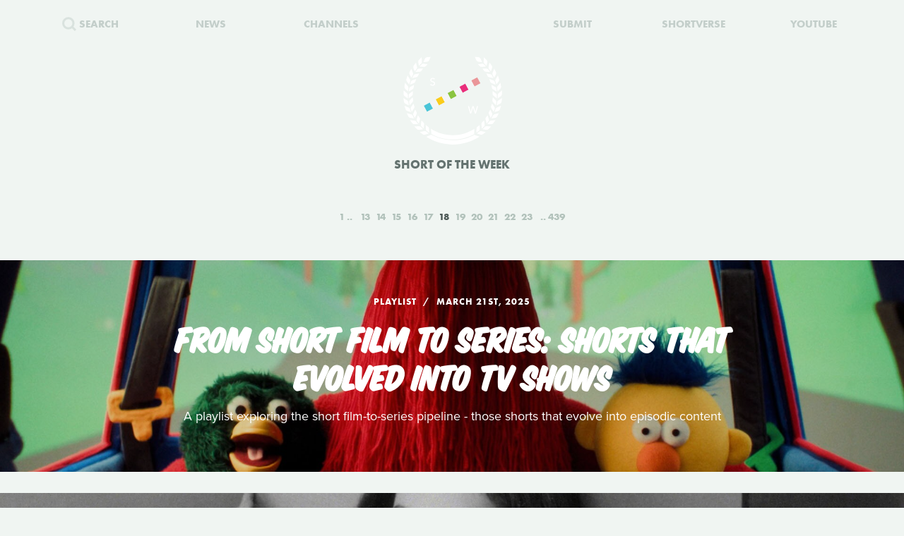

--- FILE ---
content_type: text/html; charset=UTF-8
request_url: https://www.shortoftheweek.com/?q=Visual+Pollution&p=18
body_size: 44846
content:
<!DOCTYPE html>
<html>
    <head>
<!--
     _           _       ___ _   _                     _
 ___| |_ ___ ___| |_ ___|  _| |_| |_ ___ _ _ _ ___ ___| |_
|_ -|   | . |  _|  _| . |  _|  _|   | -_| | | | -_| -_| '_|
|___|_|_|___|_| |_| |___|_| |_| |_|_|___|_____|___|___|_,_|

         ___   ___
     _ _| | | |_  |
    | | |_  |_|  _|
     \_/  |_|_|___|

-->

        <title>Watch the Best Short Films | Short of the Week</title>

        <!-- Meta Data -->
        <meta charset="utf-8">
        <meta name="viewport"           content="width=device-width, initial-scale=1, maximum-scale=1, user-scalable=no, minimal-ui" />
        <meta name="robots"             content="follow, all" />
        <meta name="googlebot"          content="index, follow" />
        <meta name="revisit-after"      content="2 days" />
        <meta name="description"        content="Watch the most innovative stories—Documentary, Comedy, Sci-fi, Horror, Experimental, Animation, Inspiration, Student films, Award winners & more short films" />
        <meta name="keywords"           content="film, short films, shortoftheweek, action, live, videos, stories, creative, innovative, storytellers" />

        <meta itemprop="name"           content="Watch the Best Short Films | Short of the Week" />
        <meta itemprop="image"          content="//static.shortoftheweek.com/images/screenshot.jpg?v=4.4.0" />
        <meta itemprop="description"    content="Watch the most innovative stories—Documentary, Comedy, Sci-fi, Horror, Experimental, Animation, Inspiration, Student films, Award winners & more short films" />

        <meta name="apple-mobile-web-app-status-bar-style" content="black-translucent" />

        <!-- Open Graph -->
        <meta property="fb:app_id"      content="227134177306799" />
        <meta property="og:title"       content="Watch the Best Short Films | Short of the Week"/>
        <meta property="og:site_name"   content="Short of the Week"/>
        <meta property="og:email"       content="support@shortoftheweek.com"/>
        <meta property="og:url"         content="https://www.shortoftheweek.com/?q=Visual+Pollution&p=18"/>
        <meta property="og:description" content="Watch the most innovative stories—Documentary, Comedy, Sci-fi, Horror, Experimental, Animation, Inspiration, Student films, Award winners & more short films" />
        <meta property="og:image"       content="https://static.shortoftheweek.com/images/screenshot.jpg" />
        <meta property="og:type"        content="article" />

        <!-- Twitter Cards -->
        <meta property="twitter:account_id"  content="19959735" />
        <meta property="twitter:card"        content="summary_large_image" />
        <meta property="twitter:site"        content="@ShortoftheWeek" />
        <meta property="twitter:title"       content="Watch the Best Short Films | Short of the Week" />
        <meta property="twitter:creator"     content="@ShortoftheWeek" />
        <meta property="twitter:description" content="Watch the most innovative stories—Documentary, Comedy, Sci-fi, Horror, Experimental, Animation, Inspiration, Student films, Award winners & more short films" />
        <meta property="twitter:url"         content="https://www.shortoftheweek.com/?q=Visual+Pollution&p=18" />
        <meta property="twitter:image:src"   content="https://static.shortoftheweek.com/images/screenshot.jpg" />
        <meta property="twitter:image"       content="https://static.shortoftheweek.com/images/screenshot.jpg" />

        <!-- Linkage -->
        <link rel="shortcut icon" href="//static.shortoftheweek.com/images/favicon.ico" />

        <link rel="alternate" type="application/rss+xml" title="RSS" href="https://www.shortoftheweek.com/feed/" />
        <link rel="alternate" type="application/atom+xml" title="Atom 0.3" href="https://www.shortoftheweek.com/feed/atom/" />

        <link rel="apple-touch-icon" sizes="57x57" href="//static.shortoftheweek.com/images/apple-touch-icon-57x57.png" />
        <link rel="apple-touch-icon" sizes="114x114" href="//static.shortoftheweek.com/images/apple-touch-icon-114x114.png" />
        <link rel="apple-touch-icon" sizes="72x72" href="//static.shortoftheweek.com/images/apple-touch-icon-72x72.png" />
        <link rel="apple-touch-icon" sizes="144x144" href="//static.shortoftheweek.com/images/apple-touch-icon-144x144.png" />
        <link rel="apple-touch-icon" sizes="60x60" href="//static.shortoftheweek.com/images/apple-touch-icon-60x60.png" />
        <link rel="apple-touch-icon" sizes="120x120" href="//static.shortoftheweek.com/images/apple-touch-icon-120x120.png" />
        <link rel="apple-touch-icon" sizes="76x76" href="//static.shortoftheweek.com/images/apple-touch-icon-76x76.png" />
        <link rel="apple-touch-icon" sizes="152x152" href="//static.shortoftheweek.com/images/apple-touch-icon-152x152.png" />

        <link rel="stylesheet" type="text/css" href="/style/screen-latest.min.css?v=4.4.0" />

        <!-- Core Script -->
        <script>var BASE_URL = "//" + location.hostname;</script>
        <script>window.pm = { fromHead: 1 }</script>

        
<!-- This site is optimized with the Yoast SEO plugin v3.0.7 - https://yoast.com/wordpress/plugins/seo/ -->
<meta property="og:locale" content="en_US" />
<meta property="og:type" content="article" />
<meta property="og:site_name" content="Short of the Week" />
<meta name="twitter:card" content="summary_large_image"/>
<meta name="twitter:site" content="@shortoftheweek"/>
<meta name="twitter:creator" content="@shortoftheweek"/>
<!-- / Yoast SEO plugin. -->

		<script type="text/javascript">
			window._wpemojiSettings = {"baseUrl":"https:\/\/s.w.org\/images\/core\/emoji\/72x72\/","ext":".png","source":{"concatemoji":"https:\/\/www.shortoftheweek.com\/wp-includes\/js\/wp-emoji-release.min.js?ver=4.4.1"}};
			!function(a,b,c){function d(a){var c,d=b.createElement("canvas"),e=d.getContext&&d.getContext("2d");return e&&e.fillText?(e.textBaseline="top",e.font="600 32px Arial","flag"===a?(e.fillText(String.fromCharCode(55356,56806,55356,56826),0,0),d.toDataURL().length>3e3):"diversity"===a?(e.fillText(String.fromCharCode(55356,57221),0,0),c=e.getImageData(16,16,1,1).data.toString(),e.fillText(String.fromCharCode(55356,57221,55356,57343),0,0),c!==e.getImageData(16,16,1,1).data.toString()):("simple"===a?e.fillText(String.fromCharCode(55357,56835),0,0):e.fillText(String.fromCharCode(55356,57135),0,0),0!==e.getImageData(16,16,1,1).data[0])):!1}function e(a){var c=b.createElement("script");c.src=a,c.type="text/javascript",b.getElementsByTagName("head")[0].appendChild(c)}var f,g;c.supports={simple:d("simple"),flag:d("flag"),unicode8:d("unicode8"),diversity:d("diversity")},c.DOMReady=!1,c.readyCallback=function(){c.DOMReady=!0},c.supports.simple&&c.supports.flag&&c.supports.unicode8&&c.supports.diversity||(g=function(){c.readyCallback()},b.addEventListener?(b.addEventListener("DOMContentLoaded",g,!1),a.addEventListener("load",g,!1)):(a.attachEvent("onload",g),b.attachEvent("onreadystatechange",function(){"complete"===b.readyState&&c.readyCallback()})),f=c.source||{},f.concatemoji?e(f.concatemoji):f.wpemoji&&f.twemoji&&(e(f.twemoji),e(f.wpemoji)))}(window,document,window._wpemojiSettings);
		</script>
		<style type="text/css">
img.wp-smiley,
img.emoji {
	display: inline !important;
	border: none !important;
	box-shadow: none !important;
	height: 1em !important;
	width: 1em !important;
	margin: 0 .07em !important;
	vertical-align: -0.1em !important;
	background: none !important;
	padding: 0 !important;
}
</style>
<link rel='stylesheet' id='wp-polls-css'  href='https://www.shortoftheweek.com/wp-content/plugins/wp-polls/polls-css.css?ver=2.73.8' type='text/css' media='all' />
<style id='wp-polls-inline-css' type='text/css'>
.wp-polls .pollbar {
	margin: 1px;
	font-size: 18px;
	line-height: 20px;
	height: 20px;
	background: #46BFD1;
	border: 1px solid #46BFD1;
}

</style>
<link rel='https://api.w.org/' href='https://www.shortoftheweek.com/wp-json/' />
<link rel="EditURI" type="application/rsd+xml" title="RSD" href="https://www.shortoftheweek.com/xmlrpc.php?rsd" />
<link rel="wlwmanifest" type="application/wlwmanifest+xml" href="https://www.shortoftheweek.com/wp-includes/wlwmanifest.xml" /> 
<meta name="generator" content="WordPress 4.4.1" />
<link rel="alternate" type="application/json+oembed" href="https://www.shortoftheweek.com/wp-json/oembed/1.0/embed?url" />
<link rel="alternate" type="text/xml+oembed" href="https://www.shortoftheweek.com/wp-json/oembed/1.0/embed?url&#038;format=xml" />


        <style>
            html { opacity: 0 }
        </style>

<!-- Google tag (gtag.js) -->
<script async src="https://www.googletagmanager.com/gtag/js?id=G-93QTJ7RZ0S">
</script>
<script>
  window.dataLayer = window.dataLayer || [];
  function gtag(){dataLayer.push(arguments);}
  gtag('js', new Date());

  gtag('config', 'G-93QTJ7RZ0S');
</script>
    </head>

    <body class=" page-index ">
        <div class="loader"></div>

        <div class="replaceable-content h-entry">
            <header class="body-header">
                <div class="nav-fixed">
                    <div class="menu icon-menu">
                        <svg xmlns="//www.w3.org/2000/svg" width="20" height="23" xmlns:xlink="//www.w3.org/1999/xlink" x="0px" y="0px" viewBox="0 0 26.3 21" enable-background="new 0 0 26.3 21" xml:space="preserve">
                            <rect x="0" y="0" fill="#B2C2BB" width="26.3" height="3"/>
                            <rect x="0" y="9" fill="#B2C2BB" width="26.3" height="3"/>
                            <rect x="0" y="18" fill="#B2C2BB" width="26.3" height="3"/>
                        </svg>
                    </div>

                    <nav class="primary-nav">
                        <a class="nav-link search" href="/search/">
                            <svg xmlns="//www.w3.org/2000/svg" xmlns:xlink="//www.w3.org/1999/xlink" x="0px" y="0px" width="20px" height="20px" viewBox="0 0 20 20" enable-background="new 0 0 20 20" xml:space="preserve">
                                <g opacity="0.75">
                                    <circle fill-rule="evenodd" clip-rule="evenodd" fill="none" stroke="#B2C2BB" stroke-width="3" stroke-miterlimit="10" cx="8.788" cy="8.958" r="7.245"/>
                                    <line fill="none" stroke="#B2C2BB" stroke-width="3" stroke-miterlimit="10" x1="14.021" y1="13.965" x2="19" y2="18.943"/>
                                </g>
                            </svg>
                            <span>Search</span>
                        </a>
                        <a class="nav-link menu-item" href="/news/">
                            <span>News</span>
                        </a>
                        <a class="nav-link menu-item" href="/channels/">
                            <span>Channels</span>
                        </a>
                        <a class="nav-link nav-logo" href="/">
                                                    <i class="icon logo-graphic">
                                <svg version="1.1"
    id="Layer_1"
    xmlns="http://www.w3.org/2000/svg"
    xmlns:xlink="http://www.w3.org/1999/xlink"
    x="0"
    y="0"
    width="100"
    height="60"
    viewBox="0 0 93.712 56.92"
    enable-background="new 0 0 93.712 56.92"
    xml:space="preserve">

    <g>
        <polygon fill="#49C4D7" points="15.277,51.688 5.448,56.92 0.215,47.086 10.042,41.86" style="" />
        <polygon fill="#FACC1B" points="34.938,41.224 25.107,46.453 19.876,36.622 29.707,31.396" style="" />
        <rect x="41.501" y="22.895" transform="matrix(0.8828 -0.4697 0.4697 0.8828 -7.8534 25.4432)" fill="#8BC441" width="11.136" height="11.135" style="" />
        <polygon fill="#E92D7B" points="74.265,20.298 64.434,25.528 59.197,15.699 69.029,10.47" style="" />
        <rect x="80.825" y="1.968" transform="matrix(0.8828 -0.4697 0.4697 0.8828 6.5844 41.4646)" fill="#EA9699" width="11.138" height="11.137" style="" />

        <rect x="12.009" y="38.586" transform="matrix(0.8826 -0.4702 0.4702 0.8826 -18.6979 13.4507)" fill="#F4F5F5" width="11.136" height="11.137"/>
        <rect x="31.672" y="28.126" transform="matrix(0.8827 -0.4699 0.4699 0.8827 -11.4655 21.4523)" fill="#F4F5F5" width="11.134" height="11.134"/>
        <polygon fill="#F4F5F5" points="64.432,25.528 54.599,30.762 49.37,20.931 59.197,15.699"/>
        <rect x="70.996" y="7.199" transform="matrix(0.8828 -0.4698 0.4698 0.8828 2.9781 37.4693)" fill="#F4F5F5" width="11.135" height="11.136"/>
    </g>
</svg>                            </i>
                                                </a>
                        <a class="nav-link menu-item" href="https://www.shortverse.com/festivals/shortoftheweek?utm_source=shortoftheweek&amp;utm_medium=website&amp;utm_campaign=header">
                            <span>Submit</span>
                        </a>
			<a class="nav-link menu-item" href="https://www.shortverse.com/?utm_source=shortoftheweek&amp;utm_medium=website&amp;utm_campaign=header" target="_blank">
				<span>Shortverse</span>
			</a>
                        <a class="nav-link menu-item" href="https://www.youtube.com/channel/UCyp-EzJrdTOd9uNPvmdst-w" target="_blank">
                            <span>YouTube</span>
                        </a>
                                            </nav>
                </div>

                    <div class="laurel-wrap-lg">
        <i class="icon scrollable-logo logo-graphic push-top-lg">
            <svg version="1.1"
    id="Layer_1"
    xmlns="http://www.w3.org/2000/svg"
    xmlns:xlink="http://www.w3.org/1999/xlink"
    x="0"
    y="0"
    width="100"
    height="60"
    viewBox="0 0 93.712 56.92"
    enable-background="new 0 0 93.712 56.92"
    xml:space="preserve">

    <g>
        <polygon fill="#49C4D7" points="15.277,51.688 5.448,56.92 0.215,47.086 10.042,41.86" style="" />
        <polygon fill="#FACC1B" points="34.938,41.224 25.107,46.453 19.876,36.622 29.707,31.396" style="" />
        <rect x="41.501" y="22.895" transform="matrix(0.8828 -0.4697 0.4697 0.8828 -7.8534 25.4432)" fill="#8BC441" width="11.136" height="11.135" style="" />
        <polygon fill="#E92D7B" points="74.265,20.298 64.434,25.528 59.197,15.699 69.029,10.47" style="" />
        <rect x="80.825" y="1.968" transform="matrix(0.8828 -0.4697 0.4697 0.8828 6.5844 41.4646)" fill="#EA9699" width="11.138" height="11.137" style="" />

        <rect x="12.009" y="38.586" transform="matrix(0.8826 -0.4702 0.4702 0.8826 -18.6979 13.4507)" fill="#F4F5F5" width="11.136" height="11.137"/>
        <rect x="31.672" y="28.126" transform="matrix(0.8827 -0.4699 0.4699 0.8827 -11.4655 21.4523)" fill="#F4F5F5" width="11.134" height="11.134"/>
        <polygon fill="#F4F5F5" points="64.432,25.528 54.599,30.762 49.37,20.931 59.197,15.699"/>
        <rect x="70.996" y="7.199" transform="matrix(0.8828 -0.4698 0.4698 0.8828 2.9781 37.4693)" fill="#F4F5F5" width="11.135" height="11.136"/>
    </g>
</svg>        </i>
    </div>

    <h1 class="header-caption align-center">
        Short of the Week
    </h1>

                <nav class="secondary-nav align-center">
                    <div class="inner">
                        <h1 class="align-center">
                            <a href="https://www.shortoftheweek.com" class="home-link">
                                <i class="icon logo-graphic"></i>
                            </a>
                        </h1>

                        <div class="menu vertical-center">
                            <form id="FormSearch" class="fadeable" name="search" method="GET" action="https://www.shortoftheweek.com/search/" autocomplete="off">
                                <input id="FormSearchQuery" name="q" type="text" placeholder="search">
                            </form>

                                                            <div>
                                    <a class="nav-link fadeable" href="/">Home</a>
                                </div>
                                                            <div>
                                    <a class="nav-link fadeable" href="https://www.shortoftheweek.com/channels/">Channels</a>
                                </div>
                                                            <div>
                                    <a class="nav-link fadeable" href="https://www.shortoftheweek.com/news/">News</a>
                                </div>
                                                            <div>
                                    <a class="nav-link fadeable" href="https://www.shortverse.com?utm_source=shortoftheweek&utm_medium=website&utm_campaign=header">Shortverse</a>
                                </div>
                                                            <div>
                                    <a class="nav-link fadeable" href="http://shop.shortoftheweek.com/products">Shop</a>
                                </div>
                                                            <div>
                                    <a class="nav-link fadeable" href="https://www.shortverse.com/festivals/shortoftheweek?utm_source=shortoftheweek&utm_medium=website&utm_campaign=header">Submit a Film</a>
                                </div>
                            
                            <a class="nav-link nav-close fadeable">
                                <img src="//static.shortoftheweek.com/images/symbols/close.svg" width="40" alt="Close">
                            </a>
                        </div>
                    </div>
                </nav>
            </header>

                <main>

        
        <div class="pagination top">
            
<div class="paging margin-center"><!--
            --><a class="first" href="?q=Visual+Pollution&amp;p=1">1</a><!--
    
            --><a class="" href="?q=Visual+Pollution&amp;p=13">13</a><!--
            --><a class="" href="?q=Visual+Pollution&amp;p=14">14</a><!--
            --><a class="" href="?q=Visual+Pollution&amp;p=15">15</a><!--
            --><a class="" href="?q=Visual+Pollution&amp;p=16">16</a><!--
            --><a class="" href="?q=Visual+Pollution&amp;p=17">17</a><!--
            --><a class="active" href="?q=Visual+Pollution&amp;p=18">18</a><!--
            --><a class="" href="?q=Visual+Pollution&amp;p=19">19</a><!--
            --><a class="" href="?q=Visual+Pollution&amp;p=20">20</a><!--
            --><a class="" href="?q=Visual+Pollution&amp;p=21">21</a><!--
            --><a class="" href="?q=Visual+Pollution&amp;p=22">22</a><!--
            --><a class="" href="?q=Visual+Pollution&amp;p=23">23</a><!--
    
            --><a class="last" href="?q=Visual+Pollution&amp;p=439">439</a><!--
    -->
</div>
        </div>

        <div class="video-list vertical-post-list"></div>

        <div class="infinite-scroll align-center">
            <img src="//static.shortoftheweek.com/images/indicators/activity.gif" width="50" height="50" class="icon-loader" alt="Loading">
        </div>

        <div class="pagination bottom">
            <div class="pagination-group">
                                    <a name="PaginationMore" class="action-load-more" href="#more">More</a>
                
                <div class="paging">
                    
<div class="paging margin-center"><!--
            --><a class="first" href="?q=Visual+Pollution&amp;p=1">1</a><!--
    
            --><a class="" href="?q=Visual+Pollution&amp;p=13">13</a><!--
            --><a class="" href="?q=Visual+Pollution&amp;p=14">14</a><!--
            --><a class="" href="?q=Visual+Pollution&amp;p=15">15</a><!--
            --><a class="" href="?q=Visual+Pollution&amp;p=16">16</a><!--
            --><a class="" href="?q=Visual+Pollution&amp;p=17">17</a><!--
            --><a class="active" href="?q=Visual+Pollution&amp;p=18">18</a><!--
            --><a class="" href="?q=Visual+Pollution&amp;p=19">19</a><!--
            --><a class="" href="?q=Visual+Pollution&amp;p=20">20</a><!--
            --><a class="" href="?q=Visual+Pollution&amp;p=21">21</a><!--
            --><a class="" href="?q=Visual+Pollution&amp;p=22">22</a><!--
            --><a class="" href="?q=Visual+Pollution&amp;p=23">23</a><!--
    
            --><a class="last" href="?q=Visual+Pollution&amp;p=439">439</a><!--
    -->
</div>
                </div>
            </div>
        </div>

    </main>

            <footer class="body-footer dark-bar">
                <div class="social-media align-center">
                    <h3 class="flush">YouTube Channel</h3>
                    <a href="https://www.youtube.com/channel/UCyp-EzJrdTOd9uNPvmdst-w/?sub_confirmation=1"
                        class="label-youtube label-social"
                        target="_blank">SUBSCRIBE</a>
                </div>

                <nav><!--
                                            --><a class="nav-link" href="/">Home</a>
                        <!--
                                            --><a class="nav-link" href="https://www.shortoftheweek.com/channels/">Channels</a>
                        <!--
                                            --><a class="nav-link" href="https://www.shortverse.com?utm_source=shortoftheweek&utm_medium=website&utm_campaign=footer">Shortverse</a>
                        <!--
                                            --><a class="nav-link" href="https://shop.shortoftheweek.com">Shop</a>
                        <!--
                                            --><a class="nav-link" href="https://www.shortverse.com/festivals/shortoftheweek?utm_source=shortoftheweek&utm_medium=website&utm_campaign=footer">Submit a Film</a>
                        <!--
                                            --><a class="nav-link" href="https://www.shortoftheweek.com/news/">News</a>
                        <!--
                                            --><a class="nav-link" href="https://www.shortoftheweek.com/jobs/">Jobs</a>
                        <!--
                                            --><a class="nav-link" href="https://www.shortoftheweek.com/about/">About</a>
                        <!--
                                            --><a class="nav-link" href="https://www.shortoftheweek.com/sponsorship/">Sponsorship</a>
                        <!--
                                    -->
                    <a class="nav-link nav-link-no-break" href="/login">Login</a> /
                    <a class="nav-link nav-link-no-break" href="/register">Sign Up</a>
                </nav>

                <div class="newsletter align-center push-top">
                    <h3 class="flush">Sign up for our weekly newsletter!</h3>
                    <span class="subtitle">The best short films delivered to your inbox.</span>

                    <form id="NewsletterForm" class="push-bottom-lg push-top" method="POST">
                        <input type="hidden" name="u" value="e065fe439b51b4e423d27119b">
                        <input type="hidden" name="id" value="bf235fe23b">
                        <input type="hidden" name="group[1][9]" value="1" data-type="Source/MC Signup">
                        <input type="hidden" name="group[9][25]" value="1" data-type="Settings/Weekly">

                        <div class="state state-unsent">
                            <input type="email" placeholder="Your email here" autocapitalize="off" autocorrect="off" name="MERGE0" id="MERGE0" size="25" value=""> <br>

                            <button class="cta" type="submit">Join</button>
                        </div>

                        <small class="recaptcha-note">
                            This site is protected by reCAPTCHA and the
                            <br />
                            Google
                            <a href="https://policies.google.com/privacy">Privacy Policy</a> and
                            <a href="https://policies.google.com/terms">Terms of Service</a> apply.
                        </small>

                        <div class="state state-success">
                            <small><b>You are now on the list!</b></small>
                        </div>

                        <div class="state state-error">
                            <small><b>You are already subscribed.</b></small>
                        </div>

                        <div class="state state-custom">
                            <small><b>An error has occurred with your submission.</b></small>
                        </div>
                    </form>
                </div>

                <div class="social-media align-center">
                    <h3 class="flush">Follow us</h3>
                    <a href="https://www.facebook.com/shortoftheweek" class="label-facebook label-social" target="_blank">FACEBOOK</a>
                    <a href="https://twitter.com/shortoftheweek" class="label-twitter label-social" target="_blank">TWITTER</a>
                </div>

                <small class="push-top-lg copyright">
                    <span>2007 - 2026 &copy; Short of the Week, LLC.</span>
                    &nbsp;&verbar;&nbsp;
                    <a href="/privacy-policy/">Privacy Policty</a>
                    &nbsp;&verbar;&nbsp;
                    <a href="/terms-and-conditions/">Terms &amp; Conditions</a>
                </small>
            </footer>

                            <!-- Administrators -->
                    </div>

        

        
        <!-- Templates -->
        
<script id="tpl-module-news-article" type="text/template">
    
<article class="news-preview {% if model.getBackgroundImage() %}has-image{% else %}no-image{% endif %} {% if not ignoreColor %}{{ model.getTextColor() }}{% endif %}">
    <header style="background-image: url({{ model.getBackgroundImage() }});">
        <div class="content">
            <div class="details">
                <address>
                    {% if model.getCategories.length > 0 %}<span class="p-category"><a href="{{ model.getCategories.at(0).getURL() }}">{{ model.getCategories.at(0).getDisplayName() }}</a></span>{% endif %}
                    <time class="dt-published published" pubdate datetime="{{ model.getCreatedAt() }}">{{ model.getCreatedAt(true) }}</time>
                </address>
            </div>

            <h1 class="entry-title">{{ model.getTitle() }}</h1>

            <div class="align-center push-top">
                <a class="p-author h-card author-credit" href="{{ model.getAuthor().getURL() }}" rel="author">
                    <img src="{{ model.getAuthor().getAvatar() }}" alt="Avatar">
                    {{ model.getAuthor().getDisplayName() }}
                </a>
            </div>
        </div>
    </header>
</article>

<article class="news-article article-wrapper {{ className }}">
    <section class="article editorial content entry-content" id="Content">
        <div class="social-buttons"></div>

        {% if content %}
            {{ content }}
        {% else %}
            {{ model.getContent() }}
        {% endif %}

    </section>
</article>


</script>

<script id="tpl-module-news-preview" type="text/template">
    
<article id="{{ model.id }}" class="news-preview {{ className }} {% if model.getBackgroundImage() %}has-image{% else %}no-image{% endif %} {% if not ignoreColor %}{{ model.getTextColor() }}{% endif %}">
    <header style="background-image: url({{ model.getBackgroundImage() }});">
        <div class="content">
            <div class="details">
                <address>
                    {% if model.getCategories.length > 0 %}<span>{{ model.getCategories.at(0).getDisplayName() }}</span>{% endif %}
                    <time pubdate datetime="{{ model.getCreatedAt() }}">{{ model.getCreatedAt(true) }}</time>
                </address>
            </div>

            <h1>
                <a href="{{ model.getURL() }}" rel="bookmark">{{ model.getTitle() }}</a>
            </h1>

            <div class="description">
                <p>
                    {{ model.getPreview(2) }}
                </p>
            </div>

            {% if model.hasSubscriptions() %}
            <div class="doggyear subscription-{{ model.getSubscription(0) }}">
                {{ model.getSubscription(0) }}
            </div>
            {% endif %}
        </div>
    </header>

    <section class="news-excerpt">
    </section>
</article>


</script>

<script id="tpl-module-video-player" type="text/template">
    
<section class="video-player {% if not ignoreColor %}{{ model.getTextColor() }}{% endif %}">

    <div class="embed-wrapper" data-src="{{ model.getEmbeddableVideo() }}">

    </div>

    <article class="content align-center">
        <a href="{{ model.getURL() }}" class="symbol-play">Play</a>

        <div class="details">
            <span>{{ model.getGenre.getDisplayName() }}</span>
            {% if model.getFilmmaker() %}
                <span>
                {% if model.getFilmmakersCount() > 2 %}
                    {{ model.getFilmmakers()[0] }} &amp; {{ model.getFilmmakersCount() - 1 }} Others
                {% else %}
                    {% for filmmaker in model.getFilmmakers() %}
                        {{ filmmaker }}{% if not loop.last %} &amp; {% endif %}
                    {% endfor %}
                {% endif %}
                </span>
            {% endif %}

            {% if model.getDuration() %}<time>{{ model.getDuration() }} minutes</time>{% endif %}

            <div class="labels">
                {% for label in model.getLabels() %}
                    <a href="#{{ label|lower }}" class="p-category label-{{ label|lower }}">{{ label }}</a>
                {% endfor %}
            </div>
        </div>

        <h1 class="title p-name entry-title">{{ model.getTitle() }}</h1>

        <div class="description p-summary entry-summary">
            {{ model.getExcerpt() }}
        </div>

        <div class="social-media pad-30">
{#
            <a href="https://www.facebook.com/sharer/sharer.php?u={{ model.getFacebookURL() }}" class="label-facebook label-social" target="_blank">LIKE</a>
            <a href="https://twitter.com/share?via=shortoftheweek&amp;url={{ model.getURL() }}&amp;text={{ model.getTwitterText() }}" class="label-twitter label-social" target="_blank">TWEET</a>
#}
            <a href="#read-more" class="action-read-article label-white label-action" target="_blank">READ REVIEW</a>
{#
            <div class="icon-chevron-down"></div>
#}
        </div>
    </article>

</section>
</script>

<script id="tpl-module-video-preview" type="text/template">
    
<article id="{{ model.id }}" class="video-preview {{ className }} {% if not ignoreColor %}{{ model.getTextColor() }}{% endif %}">
    <a href="{{ model.getURL() }}" class="symbol-play">Play</a>

    <header {% if not ignoreBackground %}style="background-image: url({{ model.getBackgroundImage() }});"{% endif %}>
        <div class="content">
            <div class="details">
                <span>{{ model.getGenre.getDisplayName() }}</span>
                {% if model.getFilmmaker() %}
                    <span>
                    {% if model.getFilmmakersCount() > 2 %}
                        {{ model.getFilmmakers()[0] }} &amp; {{ model.getFilmmakersCount() - 1 }} Others
                    {% else %}
                        {% for filmmaker in model.getFilmmakers() %}
                            {{ filmmaker }}{% if not loop.last %} &amp; {% endif %}
                        {% endfor %}
                    {% endif %}
                    </span>
                {% endif %}

                {% if model.getDuration() %}<time>{{ model.getDuration() }} minutes</time>{% endif %}

                <div class="labels">
                    {% for label in model.getLabels() %}
                        <a href="#{{ label|lower }}" class="label-{{ label|lower }}">{{ label }}</a>
                    {% endfor %}
                </div>
            </div>

            <h1><a href="{{ model.getURL() }}" rel="bookmark">{{ model.getTitle() }}</a></h1>

            {% if model.getPreview() %}
                <p class="description">{{ model.getPreview() }}</p>
            {% endif %}

            {% if shareModel %}
                <!-- Social -->
                <div class="social-media push-top align-center">
                    <a href="https://www.facebook.com/sharer/sharer.php?u={{ shareModel.getFacebookURL() }}" class="label-facebook label-social" data-type="facebook" target="_blank">LIKE</a>
{#
                    <a href="https://twitter.com/share?via=shortoftheweek&amp;url={{ shareModel.getURL() }}&amp;text={{ shareModel.getTwitterText() }}" data-type="twitter" class="label-twitter label-social" target="_blank">TWEET</a>
#}
                </div>
            {% endif %}

            {% if model.hasSubscriptions() %}
            <div class="doggyear subscription-{{ model.getSubscription(0) }}">
                {{ model.getSubscription(0) }}
            </div>
            {% endif %}
        </div>
    </header>
</article>

</script>

<script id="tpl-svg-logo" type="text/template">
    <svg version="1.1"
    id="Layer_1"
    xmlns="http://www.w3.org/2000/svg"
    xmlns:xlink="http://www.w3.org/1999/xlink"
    x="0"
    y="0"
    width="100"
    height="60"
    viewBox="0 0 93.712 56.92"
    enable-background="new 0 0 93.712 56.92"
    xml:space="preserve">

    <g>
        <polygon fill="#49C4D7" points="15.277,51.688 5.448,56.92 0.215,47.086 10.042,41.86" style="fill: XXXXXX" />
        <polygon fill="#FACC1B" points="34.938,41.224 25.107,46.453 19.876,36.622 29.707,31.396" style="fill: XXXXXX" />
        <rect x="41.501" y="22.895" transform="matrix(0.8828 -0.4697 0.4697 0.8828 -7.8534 25.4432)" fill="#8BC441" width="11.136" height="11.135" style="fill: XXXXXX" />
        <polygon fill="#E92D7B" points="74.265,20.298 64.434,25.528 59.197,15.699 69.029,10.47" style="fill: XXXXXX" />
        <rect x="80.825" y="1.968" transform="matrix(0.8828 -0.4697 0.4697 0.8828 6.5844 41.4646)" fill="#EA9699" width="11.138" height="11.137" style="fill: XXXXXX" />

        <rect x="12.009" y="38.586" transform="matrix(0.8826 -0.4702 0.4702 0.8826 -18.6979 13.4507)" fill="#F4F5F5" width="11.136" height="11.137"/>
        <rect x="31.672" y="28.126" transform="matrix(0.8827 -0.4699 0.4699 0.8827 -11.4655 21.4523)" fill="#F4F5F5" width="11.134" height="11.134"/>
        <polygon fill="#F4F5F5" points="64.432,25.528 54.599,30.762 49.37,20.931 59.197,15.699"/>
        <rect x="70.996" y="7.199" transform="matrix(0.8828 -0.4698 0.4698 0.8828 2.9781 37.4693)" fill="#F4F5F5" width="11.135" height="11.136"/>
    </g>
</svg></script>
        <!-- Scripts -->

        <script type='text/javascript'>
/* <![CDATA[ */
var pollsL10n = {"ajax_url":"https:\/\/www.shortoftheweek.com\/wp-admin\/admin-ajax.php","text_wait":"Your last request is still being processed. Please wait a while ...","text_valid":"Please choose a valid poll answer.","text_multiple":"Maximum number of choices allowed: ","show_loading":"1","show_fading":"1"};
/* ]]> */
</script>
<script type='text/javascript' src='https://www.shortoftheweek.com/wp-content/plugins/wp-polls/polls-js.js?ver=2.73.8'></script>
<script type='text/javascript' src='https://www.shortoftheweek.com/wp-includes/js/wp-embed.min.js?ver=4.4.1'></script>


        <script src="//www.youtube.com/iframe_api"></script>
        <script src="/script/vendor.js?v=4.4.0"></script>
                <script src="/script/app-latest.min.js?v=4.4.0"></script>
                <script>
          (function(d) {
            var config = {
              kitId: "pea7ehd",
              scriptTimeout: 3000,
              async: true
            },
            h=d.documentElement,t=setTimeout(function(){h.className=h.className.replace(/\bwf-loading\b/g,"")+" wf-inactive";},config.scriptTimeout),tk=d.createElement("script"),f=false,s=d.getElementsByTagName("script")[0],a;h.className+=" wf-loading";tk.src='https://use.typekit.net/'+config.kitId+'.js';tk.async=true;tk.onload=tk.onreadystatechange=function(){a=this.readyState;if(f||a&&a!="complete"&&a!="loaded")return;f=true;clearTimeout(t);try{Typekit.load(config)}catch(e){}};s.parentNode.insertBefore(tk,s)
          })(document);
        </script>

        
        <!-- Initialize -->
        <script id="initScripts" type="text/javascript">
            window.config = {
                BUILD        : "4.3.2",
                CAST_APP_ID  : "",
                CAST_APP_NAME: "",
                CAT_PROMOTED : "",
                REFERRER     : "",
                OVERRIDE_LOG: true,
                BC           : 10,
                USER         : false            };

            
    window.page = new window.pm.Page_Home({
        el        : window.pm.$body,
        json_posts: {"count":10,"limit":10,"page":18,"total":4383,"page_max":439,"_links":{"first":"https:\/\/www.shortoftheweek.com\/?limit=10&page=1","last":"https:\/\/www.shortoftheweek.com\/?limit=10&page=439","next":"https:\/\/www.shortoftheweek.com\/?limit=10&page=19","previous":"https:\/\/www.shortoftheweek.com\/?limit=10&page=17"},"data":[{"ID":40688,"post_author":"1","post_content":"<p>The recent success of <em>Adolescence<\/em> on Netflix serves as a strong reminder that for directors working in short films, the leap to television is not just possible - it\u2019s increasingly viable. While the creators and stars of this harrowing drama may be in the spotlight, behind the camera for all four episodes was <a href=\"https:\/\/www.imdb.com\/name\/nm0053028\/\">Philip Barantini<\/a>, a filmmaker who was on the festival circuit with his short <em><a href=\"https:\/\/www.shortverse.com\/films\/boiling-point-short-film\">Boiling Point<\/a><\/em> just six years ago.<\/p><p>And <em>Adolescence<\/em> isn\u2019t an outlier. Some of the biggest TV shows of 2025 - <em>Andor<\/em>, <em>The Last of Us<\/em>, <em>Dope Thief -<\/em> feature directors like <a href=\"https:\/\/www.shortoftheweek.com\/2014\/07\/01\/deeper-than-yesterday\/\">Ariel Kleiman<\/a>, <a href=\"https:\/\/www.imdb.com\/name\/nm3513341\/\">Kate Herron<\/a>, and <a href=\"https:\/\/www.shortoftheweek.com\/2018\/12\/24\/anthony\/\">Jonathan van Tulleken<\/a>, all of whom honed their craft in the short film world before making the jump to television.<\/p><p>Yet, while many Short of the Week filmmakers transition into TV, it\u2019s often to direct projects created by others. But what about the short film-to-series pipeline - those shorts that evolve into episodic content? Compared to feature adaptations, these cases are rarer, but they do happen - as this <a href=\"https:\/\/www.shortverse.com\/collections\/short-films-that-became-tv-shows\">playlist<\/a> proves.<\/p>[caption id=\"attachment_40689\" align=\"aligncenter\" width=\"640\"]<a href=\"https:\/\/www.shortverse.com\/collections\/short-films-that-became-tv-shows\" rel=\"attachment wp-att-40689\"><img class=\"size-large wp-image-40689\" src=\"https:\/\/www.shortoftheweek.com\/wp-content\/uploads\/2025\/03\/Short-to-TV-640x530.png\" alt=\"Short Films that have become TV Series\" width=\"640\" height=\"530\" \/><\/a> Click on image to view the collection[\/caption]<p>The collection includes:<\/p><ul><li><strong><em><a href=\"https:\/\/www.shortoftheweek.com\/2017\/04\/12\/5-films-technology\/\">5 Films about Technology<\/a><\/em> by Peter Huang<\/strong> - At just five minutes long, Huang\u2019s short featured a series of satirical vignettes highlighting the absurdities of modern technology. Initially, he intended to expand it into a feature\u00a0- until a Sony executive read his script and convinced him, <em data-start=\"242\" data-end=\"271\"><a href=\"https:\/\/www.shortoftheweek.com\/news\/peter-huang-nine-films-technology\/\">\u201cIt\u2019s a show, not a movie.\u201d<\/a><\/em> Taking that advice, Huang rewrote the project, leading to <em data-start=\"330\" data-end=\"359\"><a href=\"https:\/\/www.hulu.com\/series\/nine-films-about-technology-c7cde38d-9126-4d38-8dbb-a0895d5bd632\">Nine Films About Technology<\/a><\/em>, which was eventually picked up by FXX\u2019s <em data-start=\"401\" data-end=\"407\">Cake<\/em>.<br \/><br \/><\/li><li><strong><em><a href=\"https:\/\/www.shortverse.com\/films\/adventure-time\">Adventure Time<\/a><\/em> by Pendleton Ward<\/strong> - One of many cult animation shows that started as a short (or pilot), Ward's story of a young boy and his magical dog first debuted as a <a href=\"https:\/\/nickelodeon.fandom.com\/wiki\/Adventure_Time\">Nicktoons<\/a> short in 2007\u00a0- earning an Annie nomination for Best Animated Short Subject\u00a0- before evolving into a <a href=\"https:\/\/www.cartoonnetwork.co.uk\/show\/adventure-time\">Cartoon Network<\/a> series that ran for five seasons.<br \/><br \/><\/li><li><strong><em><a href=\"https:\/\/www.shortverse.com\/films\/boiling-point-short-film\">Boiling Point<\/a><\/em> by Philip Barantini<\/strong> - We\u2019ve already mentioned Barantini and <em data-start=\"38\" data-end=\"53\">Boiling Point<\/em> in the intro, but this 22-minute short didn\u2019t just pave the way for a feature\u00a0- it also led to a four-episode <a href=\"https:\/\/www.bbc.co.uk\/iplayer\/episodes\/p0g5h206\/boiling-point\">BBC series<\/a>. Its ambitious one-take approach and Barantini\u2019s collaboration with Stephen Graham were undoubtedly key factors in landing him the director\u2019s chair for <em data-start=\"325\" data-end=\"338\">Adolescence<\/em>.<br \/>[caption id=\"attachment_27204\" align=\"aligncenter\" width=\"640\"]<img class=\"size-large wp-image-27204\" src=\"https:\/\/www.shortoftheweek.com\/wp-content\/uploads\/2016\/09\/clapping-640x360.jpg\" alt=\"Clapping for the Wrong Reasons\" width=\"640\" height=\"360\" \/> Donald Glover (L) in <em>Clapping for the Wrong Reasons<\/em>[\/caption]<\/li><li><strong><em><a href=\"https:\/\/www.shortoftheweek.com\/2016\/09\/03\/clapping-wrong-reasons\/\">Clapping for the Wrong Reasons<\/a><\/em> by Hiro Murai<\/strong> - Although not a direct short-to-series adaptation, anyone watching this collaboration between Murai and Donald Glover would find it hard not to see it as the foundation for the award-winning series <em data-start=\"197\" data-end=\"206\">Atlanta<\/em>.<br \/><br \/><\/li><li><strong><em><a href=\"https:\/\/www.shortoftheweek.com\/2011\/07\/31\/dont-hug-me-im-scared\/\">Don't Hug Me I'm Scared<\/a><\/em> by Joseph Pelling &amp; Becky Sloan<\/strong> - First created in 2011, this original short sparked five more <a href=\"https:\/\/www.youtube.com\/@donthugmeimscared\/videos\"><em data-start=\"61\" data-end=\"86\">Don't Hug Me I\u2019m Scared<\/em>\u00a0films<\/a> before eventually <a href=\"https:\/\/www.shortoftheweek.com\/news\/dont-hug-me-im-scared-tv-series\/\">being commissioned<\/a> for a <a href=\"https:\/\/dhmis.tv\/watch\">TV adaptation<\/a> by Channel 4 in the UK, which was screened in 2022.<br \/><br \/><\/li><li><strong><em><a href=\"https:\/\/www.shortoftheweek.com\/2013\/07\/15\/fear-of-flying\/\">Fear of Flying<\/a><\/em> by Conor Finnegan<\/strong> - A creative mix of live-action puppetry with 2D and 3D animation, Finnegan\u2019s 2012 short didn\u2019t lead to a direct adaptation but instead inspired the 2018 preschool series <em data-start=\"169\" data-end=\"184\"><a href=\"https:\/\/www.youtube.com\/@BeccasBunch\">Becca\u2019s Bunch<\/a><\/em>. Sharing the same distinctive aesthetic and a similar central character, the show ran for 26 episodes on <a href=\"https:\/\/www.youtube.com\/playlist?list=PL3qHjxSSl7AH4HKh2fBvF--7HFN6GGyav\">Nick Jr<\/a>.<br \/>[caption id=\"attachment_31281\" align=\"aligncenter\" width=\"640\"]<img class=\"size-large wp-image-31281\" src=\"https:\/\/www.shortoftheweek.com\/wp-content\/uploads\/2019\/10\/Goldie-botm-640x360.jpg\" alt=\"Goldie short film\" width=\"640\" height=\"360\" \/> <em>Goldie<\/em> - the story of a giant girl with a big heart - is available to stream on AppleTV+[\/caption]<\/li><li><strong><em><a href=\"https:\/\/www.shortoftheweek.com\/2019\/09\/05\/goldie\/\">Goldie<\/a><\/em> by Emily Brundige<\/strong> - One of those shorts where the potential for a series adaptation is immediately clear, Brundige\u2019s charming tale of a giant girl was expanded into a 13-episode series, which premiered on <a href=\"https:\/\/tv.apple.com\/gb\/show\/goldie\/umc.cmc.2reh3g5q197hlblohp6l3fzk5\">Apple TV+<\/a> on February 14, 2025. A family-friendly show with the message that 'being different is something to celebrate', following the success of <em>Goldie<\/em>\u00a0Brundige is already working on developing a new show -\u00a0<em><a href=\"https:\/\/www.kickstarter.com\/projects\/76212864\/strawberry-vampire-a-pilot-animatic-by-emily-brundige\/\">Strawberry Vampire<\/a><\/em>.<br \/><br \/><\/li><li><strong><em><a href=\"https:\/\/www.shortoftheweek.com\/2024\/07\/19\/luce-and-the-rock\/\">Luce and the Rock<\/a><\/em> by Britt Raes<\/strong> - A favorite of our team's from our 2024 coverage, Raes is now in development of the animated series\u00a0<em><a href=\"https:\/\/lacabaneproductions.com\/portfolio\/luce-in-the-lovely-land\/\">Luce in the Lovely Land<\/a><\/em>. Featuring the same protagonists as the short -\u00a0Luce, a curious and daring six-year old and her best friend, a giant rock - this\u00a0preschool series was\u00a0<a href=\"https:\/\/www.animationmagazine.net\/2024\/06\/la-cabane-teams-with-france-tv-to-develop-luce-in-the-lovely-land\/\">bought by France T\u00e9l\u00e9visions and is co-produced with Thuristar<\/a>.<br \/><br \/><\/li><li><strong><em><a href=\"https:\/\/www.shortverse.com\/films\/milky-highway-short-film\">Milky\u2606Highway<\/a><\/em> by Yohei Kameyama<\/strong> - Recently highlighted by <a href=\"https:\/\/www.catsuka.com\/breves\/2025-03-19\/milky-subway-nouveau-teaser-de-la-serie-inde-yohei-kameyama\">Catsuka<\/a>, Kameyama\u2019s sleek 3D animation about a cyborg and a superhuman on a high-speed journey along the titular road was light on narrative\u00a0- but that\u2019s about to change. The director is expanding the concept into a full series adaptation, set to premiere on TV and YouTube in July 2025.<br \/>[caption id=\"attachment_40696\" align=\"aligncenter\" width=\"640\"]<img class=\"size-large wp-image-40696\" src=\"https:\/\/www.shortoftheweek.com\/wp-content\/uploads\/2025\/03\/Raising-Dion-Short-Film-640x344.jpg\" alt=\"Raising Dion Short Film\" width=\"640\" height=\"344\" \/> Have you ever wondered what it's like to raise a superhero? <em>Raising Dion<\/em> follows the everyday life of a single black mother raising a son laden with superhuman abilities[\/caption]<\/li><li><strong><em><a href=\"https:\/\/www.shortverse.com\/films\/raising-dion-short-film\">Raising Dion<\/a><\/em> by Dennis Liu<\/strong> - The shortest film on this list, Liu\u2019s three-minute, VFX-heavy story of a single parent raising a child with super powers captured the internet\u2019s attention in 2015 before being developed into a series over the next four years. <em data-start=\"221\" data-end=\"235\">Raising Dion<\/em> premiered on <a href=\"https:\/\/www.netflix.com\/title\/80117803\">Netflix<\/a> in 2019, running for two seasons before being canceled in 2022.<br \/><br \/><\/li><li><strong><em><a href=\"https:\/\/www.shortverse.com\/films\/tome-of-the-unknown\">Tome of the Unknown<\/a><\/em> by Patrick McHale<\/strong> - The short film that gave rise to the beloved series <em data-start=\"52\" data-end=\"74\"><a href=\"https:\/\/tv.apple.com\/gb\/show\/over-the-garden-wall\/umc.cmc.410w5085kvgoshzsilbm3gyu6\">Over the Garden Wall<\/a><\/em>, <em data-start=\"76\" data-end=\"97\">Tome of the Unknown<\/em> was initially envisioned as a potential feature. However, with McHale busy writing for <em data-start=\"185\" data-end=\"201\">Adventure Time<\/em>, the project was put on hold. Thankfully, he later revisited the idea, pitched it as a series, and created this short as its pilot.<br \/><br \/><\/li><li><strong><em><a href=\"https:\/\/www.shortoftheweek.com\/2017\/01\/02\/scavengers\/\">Scavengers<\/a><\/em> by Joseph Bennett &amp; Charles Huettner<\/strong> - Originally an eight-minute animated short created for Adult Swim\u2019s <a href=\"https:\/\/www.adultswim.com\/videos\/toonami\">Toonami<\/a> branch, the series adaptation,\u00a0<em><a href=\"https:\/\/www.netflix.com\/gb\/title\/81772175\">Scavengers Reign<\/a><\/em>,\u00a0follows the stranded crew of a space freighter as they struggle to survive on a beautiful but unforgiving planet. With fans\u00a0- ourselves included\u00a0- disappointed by the news that the show wouldn\u2019t be returning for a second season, Bennett reassured audiences <a href=\"https:\/\/www.instagram.com\/joe_bennett_animation\/reel\/DB-DuB5Se07\/?hl=en\">via Instagram<\/a> that there is\u00a0\"more story to be told\"\u00a0and that the team is\u00a0\"ready to make\"\u00a0it, should the opportunity arise.<br \/>[caption id=\"attachment_26891\" align=\"aligncenter\" width=\"640\"]<img class=\"size-large wp-image-26891\" src=\"https:\/\/www.shortoftheweek.com\/wp-content\/uploads\/2016\/06\/sequin-640x360.jpg\" alt=\"sequin raze short film\" width=\"640\" height=\"360\" \/> <em>Sequin Raze<\/em> takes its audience behind the scenes of a hit reality TV show, as a jaded producer and a spurned beauty queen face off in mental mortal combat.[\/caption]<\/li><li><strong><em><a href=\"https:\/\/www.shortoftheweek.com\/2016\/06\/13\/sequin-raze\/\">Sequin Raze<\/a><\/em> by Sarah Shapiro<\/strong> -\u00a0Created as part of the\u00a0American Film Institute Conservatory <a href=\"https:\/\/conservatory.afi.com\/dww\/\">Directing Workshop for Women<\/a> back in 2012,\u00a0<em>Sequin Raze<\/em> played at SXSW in 2013, before being developed into the series <a href=\"https:\/\/www.netflix.com\/title\/80029198\"><em>UnREAL<\/em><\/a> in 2014. Running for four season, the show earned Shapiro and co-creator <a href=\"https:\/\/www.imdb.com\/name\/nm0637497\/\">Marti Noxon<\/a> a Primetime Emmy nomination in 2016.<br \/><br \/><\/li><li><strong><em><a href=\"https:\/\/www.shortoftheweek.com\/2018\/01\/18\/smilf\/\">SMILF<\/a><\/em> by Frankie Shaw<\/strong> - From Sundance winner to Golden Globe-nominated TV series, Shaw\u2019s 2015 short quickly evolved into a full-fledged show, premiering in 2017. However, despite its initial success, the series lasted only two seasons, as Showtime ultimately chose not to renew it following allegations of on-set misconduct by Shaw.<br \/><br \/><\/li><li><strong><em><a href=\"https:\/\/www.shortverse.com\/films\/interviews-with-some-vampires\">What We Do in the Shadows: Interview with some Vampires<\/a><\/em> by Jemaine Clement &amp; Taika Waititi<\/strong> - Starting as a scrappy 30-minute mockumentary short in 2005, Clement and Waititi\u2019s vampire project took nearly a decade to evolve into a <a href=\"https:\/\/tv.apple.com\/gb\/movie\/what-we-do-in-the-shadows\/umc.cmc.1jd05gxbpjl54q63b5ud5cvj\">feature film<\/a>. Five years later, the story found new life on television as <em data-start=\"210\" data-end=\"237\"><a href=\"https:\/\/www.fxnetworks.com\/shows\/what-we-do-in-the-shadows\">What We Do in the Shadows<\/a><\/em>, which has since become a fan-favorite series\u00a0- now entering its sixth season.<\/li><\/ul><p><!-- notionvc: 9c6a64ed-0cb9-4e94-ad7c-12630d730e6d --><\/p>","post_date":"2025-03-21 10:00:43","post_title":"From Short Film to Series: Shorts That Evolved into TV Shows","post_name":"from-short-film-to-tv-show","author":{"display_name":"Short of the Week","first_name":"Short","last_name":"of the Week","ID":"1","company":"","occupation":"","phone":"2064270969","notification_weekly":"1","notification_daily":"1","notification_texts":"1","subscriptions":[],"email":"info@shortoftheweek.com","real_name":"Short of the Week"},"background_image":"\/\/static.shortoftheweek.com\/wp-content\/uploads\/2025\/03\/dont-hug-me-im-scared.jpg","categories":{"count":1,"limit":10,"page":1,"total":0,"page_max":0,"_links":{"first":"https:\/\/www.shortoftheweek.com\/?limit=10&page=1","last":"https:\/\/www.shortoftheweek.com\/?limit=10&page=0","next":"https:\/\/www.shortoftheweek.com\/?limit=10&page=0","previous":"https:\/\/www.shortoftheweek.com\/?limit=10&page=1"},"data":[{"ID":622,"color":"#DB3377","display_name":"Playlist","slug":"playlist"}]},"genre":{"ID":null,"color":"#D9B800","display_name":null,"slug":""},"post_excerpt":"A playlist exploring the short film-to-series pipeline - those shorts that evolve into episodic content","subscriptions":false,"tags":{"count":0,"limit":10,"page":1,"total":0,"page_max":0,"_links":{"first":"https:\/\/www.shortoftheweek.com\/?limit=10&page=1","last":"https:\/\/www.shortoftheweek.com\/?limit=10&page=0","next":"https:\/\/www.shortoftheweek.com\/?limit=10&page=0","previous":"https:\/\/www.shortoftheweek.com\/?limit=10&page=1"},"data":[]},"text_color":"light","thumbnail":"\/\/static.shortoftheweek.com\/wp-content\/uploads\/2025\/03\/dont-hug-me-im-scared-640x360.jpg","type":"news"},{"ID":40690,"post_author":"3","post_content":"<p>Ben Proudfoot has made the audacious gamble of building his career on short film production, and it\u2019s hard to argue with his success\u00a0- two Oscar wins, and a flourishing company, Breakwater Studios, that is rapidly expanding. However, making a living with shorts requires creativity, and his prolific output has been supported from the start by diverse partnerships. These included legacy media companies like <a href=\"https:\/\/www.nytimes.com\/search?query=ben+proudfoot\">NyTimes<\/a> and <a href=\"https:\/\/www.latimes.com\/entertainment-arts\/awards\/story\/2024-03-10\/oscars-2024-la-times-the-last-repair-shop-lausd-documentary-short-subject\">LA Times<\/a>, Hollywood outlets like <a href=\"https:\/\/press.searchlightpictures.com\/last-repair-shop\">Searchlight Pictures<\/a>, and, most recently, selling a <a href=\"https:\/\/www.netflix.com\/title\/81945091\">film to Netflix<\/a>.<\/p><p>But shorts do not typically strike bidding wars, and without multiple windows to sell a film like features can, there are limited revenue opportunities. So, who spends big money on art that doesn\u2019t present a clear and accounted-for return? A major story of 2025 that I hope to dive deeper into is the comeback of Branded Content, and <em>The Final Copy of Ilon Specht<\/em>, Proudfoot\u2019s latest directorial effort in collaboration with beauty giant L\u2019Oreal, is a terrific example - an inspired work that melds storytelling and marketing in a seamless and crowd-pleasing way, and which is completely authentic to its director\u2019s artistic voice.<\/p><p>The film burnishes the legacy of Ilon Specht, a Manhattan adwoman who once competed in the casually misogynistic era of <em>Mad Men.<\/em>\u00a0Now elderly and in poor health, Proudfoot visits with the retiree and her caretaker daughter-in-law in an immaculate uptown apartment to trace personal histories, sketch out a scene of the male-dominated advertising industry of the time, and recreate the context behind Specht\u2019s crowning professional achievement\u00a0- the coining of L\u2019Oreal\u2019s famous tagline, one of the most enduring and revolutionary pieces of copy in the industry\u2019s history.<\/p><p>Now, working with brands is not new for Proudfoot\u00a0- the Breakwater website has its own, lengthy <a href=\"https:\/\/breakwaterstudios.com\/films\/brands\/\">section for brand films<\/a>, and, obviously, many filmmakers support themselves via commercial work. While Proudfoot has never done a traditional commercial to my knowledge, across projects for companies like YouTube, Amazon, Unity, and others, his brand films have contained clear signatures of his style, and yet have often felt like <em>content<\/em> <em>for brands<\/em> rather than branded content. The distinction may feel forced, and sheer profusion of the word \u201ccontent\u201d throughout this paragraph is liable to turn some stomachs. But, this short is, to me, the first branded film from Proudfoot that feels utterly a piece with his original work\u00a0- the kind of films that get the <a href=\"https:\/\/deadline.com\/2024\/12\/the-turnaround-netflix-film-president-obama-kyle-thrash-ben-proudfoot-documentary-1236202694\/\">Obamas to sign on as Executive Producers<\/a> or win golden statuettes.<\/p><p><img class=\"aligncenter size-large wp-image-40694\" src=\"https:\/\/www.shortoftheweek.com\/wp-content\/uploads\/2025\/03\/THE_FINAL_COPY_OF_ILON_SPECHT_SLOGAN-640x360.jpg\" alt=\"THE_FINAL_COPY_OF_ILON_SPECHT_SLOGAN\" width=\"640\" height=\"360\" \/><\/p><p>Indeed, several minutes into my initial viewing, I wondered if I was watching Proudfoot\u2019s best film yet. Specht is a marvelous character\u00a0- crotchety but sympathetic, with a quick wit and an ad professional\u2019s self-assuredness. Proudfoot has a knack for capturing dramatic or funny moments, and Specht is game to provide. One such moment achieves both, and comes in the film\u2019s opening sequence as Specht, alternating between labored breaths, recites the commercial that cemented her legend, but breaks off before finishing. \u201cI wish I had more time,\u201d she gasps out. Ben chimes in, off-camera, asking her what she means. \u201cI\u2019m dying! I\u2019m croaking!\u201d she retorts indignantly.<\/p><p>With the drama set, you know some of what to expect\u00a0- snappy b-roll montages, hi-quality archival materials, <a href=\"https:\/\/en.wikipedia.org\/wiki\/Interrotron#:~:text=The%20Interrotron%20is%20a%20device,facilitating%20a%20more%20natural%20conversation.)\">interrotron<\/a>\u00a0talking head interviews\u00a0- there is a house-style to a Breakwater production. Last year\u2019s awards contender, <em><a href=\"https:\/\/www.shortverse.com\/films\/motorcycle-mary?tab=comments\">Motorcycle Mary<\/a>,<\/em> swapped team member Haley Watson into the director\u2019s chair for the first time, but the result was almost indistinguishable from the rest of the catalog. At one point in time I bumped against this reliance on formula, but I\u2019ve made my peace with it. First, it\u2019s a form of quality control, and it\u2019s naive to both praise Proudfoot for cracking the code on sustainable creative short film production while demanding each film to be highly individuated. Second, the formula is just so good! My admiration deepens with each new entry and the elegance and fine-tuned nature of the execution deserves a poptimist-style appraisal.<\/p><p>Also, some things cannot be templatized. The production makes the genius decision to leave Specht and rely on her daughter-in-law, Alison Case, to provide much of context for Specht\u2019s early career and this decision elevates the film significantly. A key aim of the film is to establish the L\u2019Oreal slogan as a feminist touchstone, and while I often enjoy these montages of social proof within docs where famous people are brought in to attest to the importance or legendary status of the subject, in <em>The Final Copy of Ilon Specht<\/em> I thought this sequence was one of the weaker aspects of the film. Additionally, the involvement of L\u2019Oreal directly in the project makes for an even taller bar to clear. Without spoilers, Case\u2019s testimony provides the necessary ballast to accomplish this\u00a0- it is a splendid parallel story that possesses incredible synchronicity to the main theme, providing a necessary micro counterpoint to the fuzzy and amorphous macro claim of the brand message. It is the emotional heart of the film and validates Ilon as an icon in a personal way, transforming \u201dBecause I\u2019m worth it\u201d from legendary copy into a value that Specht personified in life. There are multiple ways to leave a legacy, and Proudfoot, in this lovely branded profile doc, honors both the slogan and the woman to great effect.<\/p><p><!-- notionvc: 5076fb8a-82e1-4bc3-bd66-19a02679ce39 --><\/p>","post_date":"2025-03-20 10:30:00","post_title":"The Final Copy of Ilon Specht","post_name":"the-final-copy-of-ilon-specht","background_image":"\/\/static.shortoftheweek.com\/wp-content\/uploads\/2025\/03\/THE_FINAL_COPY_OF_ILON_SPECHT.jpg","categories":{"count":5,"limit":10,"page":1,"total":0,"page_max":0,"_links":{"first":"https:\/\/www.shortoftheweek.com\/?limit=10&page=1","last":"https:\/\/www.shortoftheweek.com\/?limit=10&page=0","next":"https:\/\/www.shortoftheweek.com\/?limit=10&page=0","previous":"https:\/\/www.shortoftheweek.com\/?limit=10&page=1"},"data":[{"ID":812,"color":"#96CF21","display_name":"Branded Content","slug":"branded-content"},{"ID":73,"color":"#6B7FD1","display_name":"Documentary","slug":"documentary"},{"ID":164,"color":"#7E79AD","display_name":"Inspiration","slug":"inspiration"},{"ID":64,"color":"#58B08B","display_name":"Live-Action","slug":"live-action"},{"ID":63,"color":"#B35D5F","display_name":"USA","slug":"usa"}]},"author":{"display_name":"Jason Sondhi","first_name":"Jason","last_name":"Sondhi","ID":"3","company":"Short of the Week LLC","occupation":"","phone":"2069796394","notification_weekly":"1","notification_daily":"1","notification_texts":"1","subscriptions":[],"email":"sondhi@shortoftheweek.com","real_name":"Jason Sondhi"},"country":{"ID":63,"color":"#B35D5F","display_name":"USA","slug":"usa"},"filmmaker":"Ben Proudfoot","labels":"","links":[{"url":"https:\/\/www.lorealparisusa.com\/the-final-copy-of-ilon-specht","label":"L&#039;Oreal Project Page"}],"duration":"18","genre":{"ID":73,"color":"#6B7FD1","display_name":"Documentary","slug":"documentary"},"play_link":"https:\/\/www.youtube.com\/embed\/_m8jRiOpcTA?si=8psT6CsZWptyZ3jB","play_link_target":"video","post_excerpt":"From two-time Oscar\u00ae winner Ben Proudfoot comes THE FINAL COPY OF ILON SPECHT, an intimate deathbed account of the unsung advertising genius who coined L'Or\u00e9al's iconic \"Because I'm Worth It\" slogan in 1973, a four word feminist manifesto that, against all odds, changed advertising forever.","production":"Brendan Gaul\r &amp; Rachel Greenwald\r &amp; Ben Proudfoot","style":{"ID":64,"color":"#58B08B","display_name":"Live-Action","slug":"live-action"},"subscriptions":[],"tags":{"count":0,"limit":10,"page":1,"total":0,"page_max":0,"_links":{"first":"https:\/\/www.shortoftheweek.com\/?limit=10&page=1","last":"https:\/\/www.shortoftheweek.com\/?limit=10&page=0","next":"https:\/\/www.shortoftheweek.com\/?limit=10&page=0","previous":"https:\/\/www.shortoftheweek.com\/?limit=10&page=1"},"data":[]},"text_color":"light","twitter_text":"The+Final+Copy+of+Ilon+Specht+-+a+short+film+by%C2%A0Ben+Proudfoot","thumbnail":"\/\/static.shortoftheweek.com\/wp-content\/uploads\/2025\/03\/THE_FINAL_COPY_OF_ILON_SPECHT-640x346.jpg","type":"video","topic":{"ID":164,"color":"#7E79AD","display_name":"Inspiration","slug":"inspiration"}},{"ID":40681,"post_author":"19","post_content":"<p>Much like the immortal beings at their core, the vampire story shows no signs of dying. Since the early 19th century, these enigmatic creatures have captivated audiences, their dark allure keeping them ever popular. Symbolising fears of aging, death, addiction, and more, vampires are continually reimagined to reflect the anxieties of each new generation. The latest to breathe new life into the genre is director Marco Novoa, whose short film <em>Familiar<\/em> offers a fresh take on the timeless myth.<\/p><p>Early in Novoa\u2019s 19-minute short, <em>Familiar<\/em> doesn\u2019t immediately reveal itself as a vampire film - though the title might tip off those well-versed in the lore of these bloodthirsty creatures. As the story unfolds through short chapters introducing its three central characters (Yuri, Caroline &amp; Steve) and their struggles, the film offers only subtle hints of its darker nature. One such moment - Caroline quietly draining blood from her leg - suggests the eerie undercurrents lurking beneath the surface, but these aren\u2019t fully revealed until later in the film.<\/p>[caption id=\"attachment_40682\" align=\"aligncenter\" width=\"640\"]<img class=\"size-large wp-image-40682\" src=\"https:\/\/www.shortoftheweek.com\/wp-content\/uploads\/2025\/03\/familiar-marco-novoa-01-640x394.jpg\" alt=\"familiar marco novoa\" width=\"640\" height=\"394\" \/> The first shot from <em>Familiar<\/em> instantly puts its audience on edge.[\/caption]<p>It\u2019s this sense of mystery in the film\u2019s opening that keeps <em>Familiar<\/em> so gripping. The haunting first shot of Caroline cradling a blood-soaked baby immediately unsettles, while the heart-wrenching scene of Steve being abruptly abandoned by his family in the dead of night adds to the emotional weight. But how do these seemingly disconnected moments intertwine? Novoa expertly weaves their fates together in one life-altering moment, leaving the audience eager to uncover what happens next.<\/p><p>If you prefer your vampire films drenched in blood and packed with action, <em>Familiar<\/em> might not be exactly what you\u2019re looking for. Rather than leaning into full-blown genre tropes - capes, bats, and all - Novoa takes a more grounded approach, focusing on Yuri\u2019s life as a drag performer and Caroline\u2019s lingering grief over her lost child. However, once their true identities are revealed, these personal struggles take on an entirely new dimension, prompting us to reconsider what led them to this point - and what truly drives them now.<\/p><p>While <em>Familiar<\/em> works as a standalone short, it leaves us at what feels like a pivotal moment in its trio\u2019s journey, hinting at a much larger universe and sparking curiosity about their past, present, and future. A winner of the Vimeo Staff Pick Award at SXSW - where it was <a href=\"https:\/\/www.sxsw.com\/film\/2025\/sxsw-2025-film-tv-jury-and-special-awards-winners-announced\/\">praised<\/a> for weaving together \u201cthemes of queerness, connection, and found family\u201d - Novoa\u2019s short enjoyed a strong festival run, also screening at <a href=\"https:\/\/www.lecourt-clermont.org\/en\/movie\/familiar-en\/\">Clermont Ferrand<\/a> and <a href=\"https:\/\/festivalregard.com\/programming\/24\/298\/program\/5643\/14432\">Regard<\/a>. Though this is only the filmmaker\u2019s second time in the director\u2019s chair, Novoa is also an accomplished editor, having cut another SXSW short we love: <em><a href=\"https:\/\/www.shortverse.com\/films\/transylvanie\">Transylvanie<\/a><\/em>.<\/p><p><!-- notionvc: 68bcb947-0602-49b3-8479-2fbec8952f76 --><\/p>","post_date":"2025-03-19 10:00:00","post_title":"Familiar","post_name":"familiar","background_image":"\/\/static.shortoftheweek.com\/wp-content\/uploads\/2025\/03\/familiar-marco-novoa-04.jpg","categories":{"count":6,"limit":10,"page":1,"total":0,"page_max":0,"_links":{"first":"https:\/\/www.shortoftheweek.com\/?limit=10&page=1","last":"https:\/\/www.shortoftheweek.com\/?limit=10&page=0","next":"https:\/\/www.shortoftheweek.com\/?limit=10&page=0","previous":"https:\/\/www.shortoftheweek.com\/?limit=10&page=1"},"data":[{"ID":75,"color":"#6B7FD1","display_name":"Award Winners","slug":"award-winners"},{"ID":535,"color":"#B35D5F","display_name":"Fantasy","slug":"fantasy"},{"ID":200,"color":"#FF9898","display_name":"France","slug":"france"},{"ID":64,"color":"#58B08B","display_name":"Live-Action","slug":"live-action"},{"ID":900,"color":"#FF2000","display_name":"SXSW","slug":"sxsw-collection"},{"ID":118,"color":"#349AED","display_name":"Transformation","slug":"transformation"}]},"author":{"display_name":"Rob Munday","first_name":"Rob","last_name":"Munday","ID":"19","company":"Short of the Week","occupation":"","phone":"","notification_weekly":"1","notification_daily":"1","notification_texts":"1","subscriptions":["the-short-list"],"email":"robmundayemail@gmail.com","real_name":"Rob Munday"},"country":{"ID":200,"color":"#FF9898","display_name":"France","slug":"france"},"filmmaker":"Marco Novoa","labels":"","links":[{"url":"https:\/\/www.instagram.com\/marco__novoa\/","label":"Filmmaker&#039;s Instagram"}],"duration":"19","genre":{"ID":535,"color":"#B35D5F","display_name":"Fantasy","slug":"fantasy"},"play_link":"https:\/\/player.vimeo.com\/video\/1063281516","play_link_target":"video","post_excerpt":"Steve is kicked out by his parents, who do not accept his homosexuality. Caroline, on the other hand, is struggling to mourn her motherhood as she accompanies Youri on on tour. Their fates collide, intertwining life and death in a moment that changes everything.","production":"Cl\u00e9ment Cr\u00e9pin Neel\r &amp; Igor Courtecuisse","style":{"ID":64,"color":"#58B08B","display_name":"Live-Action","slug":"live-action"},"subscriptions":[],"tags":{"count":0,"limit":10,"page":1,"total":0,"page_max":0,"_links":{"first":"https:\/\/www.shortoftheweek.com\/?limit=10&page=1","last":"https:\/\/www.shortoftheweek.com\/?limit=10&page=0","next":"https:\/\/www.shortoftheweek.com\/?limit=10&page=0","previous":"https:\/\/www.shortoftheweek.com\/?limit=10&page=1"},"data":[]},"text_color":"light","twitter_text":"Familiar+-+a+short+film+by%C2%A0Marco+Novoa+%7C+Short+of+the+Week","thumbnail":"\/\/static.shortoftheweek.com\/wp-content\/uploads\/2025\/03\/familiar-marco-novoa-04-640x390.jpg","type":"video","topic":{"ID":118,"color":"#349AED","display_name":"Transformation","slug":"transformation"}},{"ID":40670,"post_author":"19","post_content":"<p>Released online as part of Bilibili\u2019s <a href=\"https:\/\/www.imdb.com\/title\/tt31381913\/\"><em>Capsules<\/em> project<\/a> \u2014 an anthology showcasing Chinese animation \u2014 Fei Chen\u2019s <em>Game Show<\/em> is a high-energy short that follows a delivery guy on a chaotic mission to return a mysterious package to its rightful owner. After discovering that this vibrant, otherworldly box has the power to transport whoever holds it into another dimension, the story quickly descends into an unpredictable chase, as various entities scramble to claim it.<\/p><p>Following a quirky opening that introduces <em>Game Show<\/em>\u2019s three main characters \u2014 nervously sitting in the back of a car alongside three masked, jelly-like figures \u2014 we\u2019re abruptly tossed into the whimsical world of neighbourhood cats. While these feline escapades may not directly serve the plot, they perfectly set the tone for what\u2019s to come: a fast-paced, action-packed adventure loaded with humour and chaos. This playful detour provides a glimpse of the film\u2019s offbeat energy, priming the audience for the wild ride ahead.<\/p>[caption id=\"attachment_40672\" align=\"aligncenter\" width=\"640\"]<img class=\"size-large wp-image-40672\" src=\"https:\/\/www.shortoftheweek.com\/wp-content\/uploads\/2025\/03\/Game-Show-Fei-Chen-01-640x270.jpg\" alt=\"Game Show Fei Chen\" width=\"640\" height=\"270\" \/> <em>Game Show<\/em> changes styles many times over its 12-minute duration.[\/caption]<p>As with many animations of this style, <em>Game Show<\/em> succeeds through a winning mix of humour, visual flair, and relentless energy. The film\u2019s playful aesthetic fluctuates throughout its packed 12-minute runtime, with standout moments like a Tetris-inspired squeeze onto a crowded bus. The muted, colourless real world the characters inhabit contrasts beautifully with the vivid, chaotic dimension the box transports them into \u2014 a juxtaposition that, while familiar, is used to great effect here. Combined with those shifts in animation style, and it all adds up to a truly entertaining viewing experience.<\/p><p>After kaiju battles, run-ins with feline lotharios, and a surprising amount of butt-touching, Chen and his team pull back the curtain to reveal a darker side of their storytelling in <em>Game Show<\/em>\u2019s final moments. Without spoiling too much, let\u2019s just say there\u2019s no happy ending for this trio \u2014 but that twisted finale feels like the perfect note to end on. It not only showcases another layer of Chen\u2019s filmmaking but also leaves you with lingering questions about what comes next. And honestly, isn\u2019t that what a great short should do? Leave you thinking about its characters long after the credits roll.<\/p><p>One of <a href=\"https:\/\/www.youtube.com\/watch?v=skIoRG4B2hU&amp;list=PLBakWosU0sfhMny17g0QDSQjPnoSurm7h\">13 shorts<\/a> released as part of the second season of <em>Capsules<\/em>, <em>Game Show<\/em> stands out for its distinct visual style and offbeat storytelling, especially in a line-up where many films lean toward slick 3D or more traditional 2D animation. If <em>Game Show<\/em> isn\u2019t quite your cup of tea, definitely check out the rest of the collection \u2014 all beautifully compiled over on <a href=\"https:\/\/www.catsuka.com\/news\/2025-02-27\/capsules-saisons-1-et-2-en-ligne-24-court-metrages-indes-produits-par-bilibili\">Catsuka<\/a>. Some of our other favourites from the two seasons we\u2019ve watched include <a href=\"https:\/\/www.youtube.com\/watch?v=HKW1ODwt0uA\"><em>Tomato Kitchen<\/em><\/a> and <a href=\"https:\/\/www.youtube.com\/watch?v=skIoRG4B2hU\"><em>Ruthless Blade<\/em><\/a> \u2014 well worth a watch!<\/p><p><!-- notionvc: 33221475-c5d3-4e85-ab8c-191e080697aa --><\/p>","post_date":"2025-03-17 10:00:00","post_title":"Game Show","post_name":"game-show","background_image":"\/\/static.shortoftheweek.com\/wp-content\/uploads\/2025\/03\/Game-Show-Fei-Chen-02.jpg","categories":{"count":5,"limit":10,"page":1,"total":0,"page_max":0,"_links":{"first":"https:\/\/www.shortoftheweek.com\/?limit=10&page=1","last":"https:\/\/www.shortoftheweek.com\/?limit=10&page=0","next":"https:\/\/www.shortoftheweek.com\/?limit=10&page=0","previous":"https:\/\/www.shortoftheweek.com\/?limit=10&page=1"},"data":[{"ID":100,"color":"#DB3377","display_name":"Action","slug":"action"},{"ID":80,"color":"#FF2000","display_name":"Adventure","slug":"adventure"},{"ID":89,"color":"#6795A6","display_name":"Animation","slug":"animation"},{"ID":311,"color":"#ED8424","display_name":"China","slug":"china"},{"ID":135,"color":"#FFA200","display_name":"Other Worlds","slug":"other-worlds"}]},"author":{"display_name":"Rob Munday","first_name":"Rob","last_name":"Munday","ID":"19","company":"Short of the Week","occupation":"","phone":"","notification_weekly":"1","notification_daily":"1","notification_texts":"1","subscriptions":["the-short-list"],"email":"robmundayemail@gmail.com","real_name":"Rob Munday"},"country":{"ID":311,"color":"#ED8424","display_name":"China","slug":"china"},"filmmaker":"Fei Chen","labels":"","links":[],"duration":"12","genre":{"ID":100,"color":"#DB3377","display_name":"Action","slug":"action"},"play_link":"https:\/\/www.youtube.com\/embed\/pL8bJrL6nx4","play_link_target":"video","post_excerpt":"A mysterious parcel sends a young delivery guy on a chaotic mission to return the package to its rightful owner","production":"Zhao Yu","style":{"ID":89,"color":"#6795A6","display_name":"Animation","slug":"animation"},"subscriptions":[],"tags":{"count":0,"limit":10,"page":1,"total":0,"page_max":0,"_links":{"first":"https:\/\/www.shortoftheweek.com\/?limit=10&page=1","last":"https:\/\/www.shortoftheweek.com\/?limit=10&page=0","next":"https:\/\/www.shortoftheweek.com\/?limit=10&page=0","previous":"https:\/\/www.shortoftheweek.com\/?limit=10&page=1"},"data":[]},"text_color":"light","twitter_text":"Game+Show+-+A+Bilibili+%27Capsules+Project%27+Film+by%C2%A0Fei+Chen","thumbnail":"\/\/static.shortoftheweek.com\/wp-content\/uploads\/2025\/03\/Game-Show-Fei-Chen-02-640x272.jpg","type":"video","topic":{"ID":135,"color":"#FFA200","display_name":"Other Worlds","slug":"other-worlds"}},{"ID":40645,"post_author":"24407","post_content":"<p>When learning a new language, there's only so much you can learn in class or on an app like Duolingo. Nothing beats being fully immersed in the culture and learning idioms, slang and\u00a0everyday conversation on the fly. This is something a young Chinese woman, who has just arrived in the US, is very conscious of. Eager to improve her English, she finds an unexpected - and hilarious - way to learn new expressions. With <em>Learning English<\/em>, writer\/director Jean Liu crafts a\u00a0sharp comedy\u00a0filled with\u00a0heart , this emotional depth\u00a0working to make it all the more compelling and delightfully funny.<\/p><p>At its core, <em>Learning English<\/em>\u00a0is an immigrant story,\u00a0but told from a fresh and unexpected perspective.\u00a0Unlike the often heavy narratives we\u2019re used to seeing on this topic, this one is light, and fun, making it incredibly relatable for anyone who\u2019s ever moved abroad, especially to the U.S. There is an undeniable authenticity to the screenplay, right down to the specific choice of expressions used.\u00a0I still remember the first time I heard \u201cHave a good one\u201d\u00a0- it was while buying coffee\u00a0- and, of course, words like \u201cboner\u201d (definitely\u00a0not\u00a0picked up in a coffee shop), neither of which appeared in my English textbooks.\u00a0<\/p>[caption id=\"attachment_40674\" align=\"aligncenter\" width=\"640\"]<img class=\"size-large wp-image-40674\" src=\"https:\/\/www.shortoftheweek.com\/wp-content\/uploads\/2025\/03\/LEARNING-ENGLISH-JEAN-LIU-02-640x268.jpg\" alt=\"LEARNING ENGLISH JEAN LIU\" width=\"640\" height=\"268\" \/> Ran Wei (L) and Zine Tseng star in <em>Learning English<\/em>[\/caption]<p>The positivity of the protagonist is also very contagious and what makes the film so effective is how Liu creates this absurd situation for her. She comes across as innocent\u00a0and genuinely eager to explore her new country, make American friends, and fully embrace the culture. Her enthusiasm almost comes off as naive, which makes the contrast with the phone sex scene all the more hilarious.\u00a0That contrast - between what the couple is saying, how she is using this unexpected situation to practice her American English, and the fact that it happens in broad daylight at a regular restaurant -\u00a0becomes the core of the comedy in\u00a0<em>Learning English<\/em>. Elevated by <a href=\"https:\/\/www.imdb.com\/name\/nm10981254\/\">Zine Tseng\u2019s<\/a> performance, her smile and relentlessly positive attitude captures both the lightness and the depth of the screenplay,\u00a0making the humor hit even harder.<\/p><p>\u201cSomething I've thought a lot about is what it means to be truly 'fluent' in a language\u201d, Liu shared with us while discussing the inspiration behind the film. It\u2019s definitely a concept without a clear definition and one that most people struggle with\u00a0when learning a new language. \u201cHow much of fluency is about mastering linguistics and how much is about absorbing a culture?\u201d, Liu reflected. She revealed that she wrote the screenplay shortly after moving to the U.S. from Shanghai. Despite having grown up in the UK and speaking English, she admitted she \u201cfelt an immense culture shock and alienation\u201d. On top of that, she confessed, when she got a new SIM card, she kept receiving texts and calls intended for the previous owner\u00a0- a strange and unexpected quirk of starting over in a new country.<\/p><p>Ahead of its online debut, <em>Learning English<\/em> had its World Premiere at the 2024 edition of <a href=\"https:\/\/schedule.sxsw.com\/2024\/films\/2196736\">SXSW<\/a>. It went on to play at multiple festivals including Salute Your Shorts, where it won the Best Comedy Award.<\/p>","post_date":"2025-03-13 11:00:00","post_title":"Learning English","post_name":"learning-english","background_image":"\/\/static.shortoftheweek.com\/wp-content\/uploads\/2025\/03\/LEARNING-ENGLISH-JEAN-LIU-01.jpg","categories":{"count":6,"limit":10,"page":1,"total":0,"page_max":0,"_links":{"first":"https:\/\/www.shortoftheweek.com\/?limit=10&page=1","last":"https:\/\/www.shortoftheweek.com\/?limit=10&page=0","next":"https:\/\/www.shortoftheweek.com\/?limit=10&page=0","previous":"https:\/\/www.shortoftheweek.com\/?limit=10&page=1"},"data":[{"ID":98,"color":"#6795A6","display_name":"Comedy","slug":"comedy"},{"ID":1202,"color":"#6F946C","display_name":"Female Filmmakers","slug":"female-filmmakers"},{"ID":175,"color":"#B35D5F","display_name":"Friendship","slug":"friendship"},{"ID":64,"color":"#58B08B","display_name":"Live-Action","slug":"live-action"},{"ID":900,"color":"#FF2000","display_name":"SXSW","slug":"sxsw-collection"},{"ID":63,"color":"#B35D5F","display_name":"USA","slug":"usa"}]},"author":{"display_name":"C\u00e9line Roustan","first_name":"C\u00e9line","last_name":"Roustan","ID":"24407","subscriptions":[],"company":"","occupation":"","phone":"","notification_weekly":null,"notification_daily":null,"notification_texts":null,"email":"celine@shortoftheweek.com","real_name":"C\u00e9line Roustan"},"country":{"ID":63,"color":"#B35D5F","display_name":"USA","slug":"usa"},"filmmaker":"Jean Liu","labels":"","links":[{"url":"https:\/\/www.instagram.com\/liu.jean\/","label":"Filmmaker&#039;s Instagram"}],"duration":"11","genre":{"ID":98,"color":"#6795A6","display_name":"Comedy","slug":"comedy"},"play_link":"https:\/\/player.vimeo.com\/video\/1057381326","play_link_target":"video","post_excerpt":"An enthusiastic new arrival to the US seizes an unorthodox opportunity to practice her language skills","production":"William Phoenix","style":{"ID":64,"color":"#58B08B","display_name":"Live-Action","slug":"live-action"},"subscriptions":[],"tags":{"count":0,"limit":10,"page":1,"total":0,"page_max":0,"_links":{"first":"https:\/\/www.shortoftheweek.com\/?limit=10&page=1","last":"https:\/\/www.shortoftheweek.com\/?limit=10&page=0","next":"https:\/\/www.shortoftheweek.com\/?limit=10&page=0","previous":"https:\/\/www.shortoftheweek.com\/?limit=10&page=1"},"data":[]},"text_color":"light","twitter_text":"Learning+English+-+a+SXSW+short+film+by%C2%A0Jean+Liu%C2%A0","thumbnail":"\/\/static.shortoftheweek.com\/wp-content\/uploads\/2025\/03\/LEARNING-ENGLISH-JEAN-LIU-01-640x267.jpg","type":"video","topic":{"ID":175,"color":"#B35D5F","display_name":"Friendship","slug":"friendship"}},{"ID":29767,"post_author":"1","post_content":"<p>In recent years, streaming giant Netflix has significantly ramped up its investment in short films - financing <a href=\"https:\/\/www.shortoftheweek.com\/news\/robin-robin-netflix\/\">stop-motion Christmas specials<\/a>, producing various anthologies, and acquiring major titles from the festival circuit, as well as works from some of Hollywood\u2019s most renowned directors, including David Lynch, Paul Thomas Anderson, and Wes Anderson. By now, it's almost expected to see Netflix\u2019s name attached when the <a href=\"https:\/\/www.shortoftheweek.com\/2024\/12\/17\/oscars-short-film-shortlists-2025\/\">Oscar shortlists<\/a> are announced. The platform boasts an impressive lineup of recent Academy Award-winning shorts in its catalog, including\u00a0<em><a href=\"https:\/\/www.netflix.com\/watch\/81074663\">Period.\u00a0End\u00a0of\u00a0Sentence.<\/a>,<\/em>\u00a0<em><a href=\"https:\/\/www.netflix.com\/watch\/81349306\">If Anything Happens I Love You<\/a>,<\/em>\u00a0<em><a href=\"https:\/\/www.netflix.com\/watch\/81447229\">Two Distant Strangers<\/a>,<\/em>\u00a0<em><a href=\"https:\/\/www.netflix.com\/title\/81312835\">The Elephant Whisperers<\/a><\/em><em>\u00a0and <a href=\"https:\/\/www.netflix.com\/watch\/81777798\">The Only Girl in the Orchestra<\/a><\/em> in their collection.<\/p>\r\n<p>Despite\u00a0obviously placing some importance on the short films in their extensive collection,\u00a0they certainly don\u2019t make them easy to find (a simple search for \"short films\" won\u2019t pull up everything). Still,\u00a0that doesn\u2019t mean you should sleep on the quality of their catalog, which contains some true gems. And while these shorts aren\u2019t free to watch like our normal picks, if you\u2019re among the platform\u2019s\u00a0<a href=\"http:\/\/if you\u2019re among the platform\u2019s 238 million subscribers \u2014\">300+million subscribers<\/a>\u00a0- or one of the uncountably greater number of folks\u00a0with access to an account\u00a0- it sure\u00a0<em>feels<\/em>\u00a0free doesn\u2019t it?<\/p>\r\n<iframe width=\"720\" height=\"405\" src=\"https:\/\/www.youtube.com\/embed\/1HYafL-vjpU?si=uZKzXvaZidC8dC9H\" title=\"YouTube video player\" frameborder=\"0\" allow=\"accelerometer; autoplay; clipboard-write; encrypted-media; gyroscope; picture-in-picture; web-share\" referrerpolicy=\"strict-origin-when-cross-origin\" allowfullscreen><\/iframe>\r\n<p>Below we\u2019ve gathered our ten favorite short films currently available worldwide on Netflix. Keep in mind, though, that Netflix\u2019s catalog is in a constant churn as titles cycle in and out, so if you spot something interesting, don\u2019t wait too long to watch it. In fact, notable films like 2016 Oscar nominee\u00a0<em><a href=\"https:\/\/www.shortoftheweek.com\/2018\/02\/01\/chau-beyond-lines\/\">Chau, Beyond the Lines<\/a><\/em>, acclaimed independent animator Don Hertzfeldt\u2019s\u00a0<em><a href=\"https:\/\/www.shortoftheweek.com\/2022\/09\/24\/world-of-tomorrow\/\">World of Tomorrow<\/a><\/em>\u00a0and S\/W 2016 Short of the Year\u00a0<em><a href=\"https:\/\/www.shortoftheweek.com\/2015\/05\/30\/kung-fury\/\">Kung Fury<\/a><\/em>\u00a0have\u00a0already left\u00a0the platform.<\/p>\r\n<p>As titles depart and new ones arrive we\u2019ll occasionally update this list [Current update:\u00a0March 2025], so be sure to check in periodically.<\/p>\r\n<h6 style=\"text-align: center;\">***<\/h6>\r\n<p><iframe src=\"https:\/\/www.youtube.com\/embed\/Crzwq4CjhvA\" width=\"720\" height=\"405\" frameborder=\"0\" allowfullscreen=\"allowfullscreen\"><\/iframe><\/p>\r\n<h3 style=\"text-align: center; margin-top: 20px; margin-bottom: 10px;\">1. <em>What Did Jack Do?<\/em><\/h3>\r\n<h4 style=\"text-align: center; margin-top: 0px; margin-bottom: 30px;\">Dir: <a href=\"https:\/\/www.imdb.com\/name\/nm0000186\/?ref_=fn_al_nm_1\">David Lynch<\/a><\/h4>\r\n<p style=\"margin-top: -10px;\">A sentimental pick for our #1 spot\u00a0- but with Lynch\u2019s passing earlier this year, how could we choose anything else? <em data-start=\"116\" data-end=\"135\">What Did Jack Do?<\/em>, a 17-minute short that\u00a0<a href=\"https:\/\/www.shortoftheweek.com\/news\/netflix-surprise-drops-new-david-lynch-short\/\">surprise dropped<\/a> on Netflix in early 2020, was written, directed, and starred in by Lynch himself. The film finds the cult auteur interrogating a monkey about a murder, delivered with all the surreal non-sequiturs and absurd humor that have come to define his work. Like much of Lynch\u2019s filmography, this one isn\u2019t for everyone\u00a0- and how much you take from it depends entirely on how much you\u2019re willing to give.<\/p>\r\n<p>&nbsp;<\/p>\r\n<h5 style=\"margin-top: -10px; text-align: center;\"><a href=\"https:\/\/www.netflix.com\/watch\/81226955\">WATCH ON NETFLIX<\/a><\/h5>\r\n<h6 style=\"text-align: center;\">***<\/h6>\r\n<p><iframe title=\"YouTube video player\" src=\"https:\/\/www.youtube.com\/embed\/4RdncisZ_QA?si=OYehOJgie5j0rAvG\" width=\"720\" height=\"405\" frameborder=\"0\" allowfullscreen=\"allowfullscreen\"><\/iframe><\/p>\r\n<h3 style=\"text-align: center; margin-top: 20px; margin-bottom: 10px;\">2.\u00a0<em>The Wonderful Story of Henry Sugar<\/em><\/h3>\r\n<h4 style=\"text-align: center; margin-top: 0px; margin-bottom: 30px;\">DIR:\u00a0<a href=\"https:\/\/www.imdb.com\/name\/nm0027572\/\">Wes Anderson<\/a><\/h4>\r\n<p style=\"margin-top: -10px;\">The pairing of Roald Dahl and Wes Anderson always seemed like a combination which would result in something magical (<em>Fantastic Mr Fox<\/em> was already proof of this) and those expectations are once again met in <em>The Wonderful\u00a0Story of Henry Sugar<\/em>. Featuring an impressive cast, including Benedict Cumberbatch, Ralph Fiennes, Ben Kingsley and more, Anderson's 40-minute film is brimming with the director's wit and flair, which feels like the perfect companion for Dahl's equally inventive storytelling. The filmmaker is of course no stranger to the world of short films, having previously made <a href=\"https:\/\/www.shortoftheweek.com\/2007\/10\/07\/hotel-chevalier\/\"><em>Hotel Chevalier<\/em><\/a> and\u00a0<em><a class=\"row-title\" title=\"Edit \u201cCastello Cavalcanti\u201d\" href=\"https:\/\/www.shortoftheweek.com\/2013\/11\/15\/castello-cavalcanti\/\">Castello Cavalcanti<\/a><\/em>, but\u00a0<em>The Wonderful\u00a0Story of Henry Sugar<\/em> is undoubtedly the most Anderson-y of them all and is sure to be revered by his fans.<\/p>\r\n<p style=\"margin-top: -10px;\">\u00a0<\/p>\r\n<h5 style=\"margin-top: -10px; text-align: center;\"><a href=\"https:\/\/www.netflix.com\/watch\/81388090\">WATCH ON NETFLIX<\/a><\/h5>\r\n<p><iframe title=\"YouTube video player\" src=\"https:\/\/www.youtube.com\/embed\/Khyk6VEvJ18\" width=\"720\" height=\"405\" frameborder=\"0\" allowfullscreen=\"allowfullscreen\"><\/iframe><\/p>\r\n<h3 style=\"text-align: center; margin-top: 20px; margin-bottom: 10px;\">3. <em>Robin Robin<\/em><\/h3>\r\n<h4 style=\"text-align: center; margin-top: 0px; margin-bottom: 30px;\">Dir: <a href=\"https:\/\/www.shortoftheweek.com\/2013\/02\/18\/slow-derek\/\">Dan Ojari<\/a> &amp; <a href=\"https:\/\/www.shortoftheweek.com\/2012\/05\/08\/the-eagleman-stag\/\">Mickey Please<\/a><\/h4>\r\n<p style=\"margin-top: -10px;\">The charming tale of a robin raised by mice, this Christmas special from S\/W alums Mikey Please (<a href=\"https:\/\/www.shortoftheweek.com\/2012\/05\/08\/the-eagleman-stag\/\"><em>The Eagleman Stag<\/em><\/a>,\u00a0<a href=\"https:\/\/www.shortoftheweek.com\/2014\/07\/28\/marilyn-myller\/\"><em>Marilyn Myller<\/em><\/a>) and Dan Ojari (<a href=\"https:\/\/www.shortoftheweek.com\/2013\/02\/18\/slow-derek\/\"><em>Slow Derek<\/em><\/a>) follows its avian\u00a0lead\u00a0as she tries to prove her worth to her adopted rodent family. Sporting adorable needle felt characters, catchy songs and the magical stop-motion craft you always associate with an Aardman production, <em>Robin Robin<\/em> looks set to become a new\u00a0festive tradition in households worldwide.<\/p>\r\n<p>&nbsp;<\/p>\r\n<h5 style=\"margin-top: -10px; text-align: center;\"><a href=\"https:\/\/www.netflix.com\/title\/81058433\">WATCH ON NETFLIX<\/a><\/h5>\r\n<h6 style=\"text-align: center;\">***<\/h6>\r\n<p><iframe src=\"https:\/\/www.youtube.com\/embed\/YNYJ_BJJbzI\" width=\"720\" height=\"405\" frameborder=\"0\" allowfullscreen=\"allowfullscreen\"><\/iframe><\/p>\r\n<h3 style=\"text-align: center; margin-top: 20px; margin-bottom: 10px;\">4. <em>Anima<\/em><\/h3>\r\n<h4 style=\"text-align: center; margin-top: 0px; margin-bottom: 30px;\">Dir: <a href=\"https:\/\/www.imdb.com\/name\/nm0000759\/?ref_=fn_al_nm_1\">Paul Thomas Anderson<\/a><\/h4>\r\n<p style=\"margin-top: -10px;\"><a href=\"https:\/\/www.shortoftheweek.com\/news\/netflix-pta-yorke-anima\/\">Released in 2019<\/a>, alongside Thom Yorke's\u00a0<a href=\"https:\/\/pitchfork.com\/reviews\/albums\/thom-yorke-anima\/\">album<\/a> of the same name, this silent movie homage\u00a0sees the Radiohead frontman strut, stutter and swirl through a well-choreographed universe of drone-like humans. Directed by one of the most famous names on this list, <em>Anima<\/em> isn't included solely on reputation alone, as its grand production, unique premise\u00a0and hypnotizing choreography make it one of the most exciting short films in recent years. A\u00a0strange little island in a sea of documentary, it's a real standout piece in the Netflix short film catalog.<\/p>\r\n<p>&nbsp;<\/p>\r\n<h5 style=\"margin-top: -10px; text-align: center;\"><a href=\"https:\/\/www.netflix.com\/watch\/81110498\">WATCH ON NETFLIX<\/a><\/h5>\r\n<h6 style=\"text-align: center;\">***<\/h6>\r\n<p><iframe src=\"https:\/\/www.youtube.com\/embed\/5KNAl23NwME\" width=\"720\" height=\"405\" frameborder=\"0\" allowfullscreen=\"allowfullscreen\"><\/iframe><\/p>\r\n<h3 style=\"text-align: center; margin-top: 20px; margin-bottom: 10px;\">5. <em>Fire in Paradise<\/em><\/h3>\r\n<h4 style=\"text-align: center; margin-top: 0px; margin-bottom: 30px;\">Dir: <a href=\"https:\/\/www.imdb.com\/name\/nm2558972\/?ref_=fn_al_nm_1\">Zackary Canepari<\/a> and <a href=\"https:\/\/www.imdb.com\/name\/nm2645985\/?ref_=tt_ov_dr\">Drea Cooper<\/a><\/h4>\r\n<p data-start=\"0\" data-end=\"322\">While Lynch\u2019s short takes the top spot on this list for sentimental reasons, <em data-start=\"77\" data-end=\"95\">Fire in Paradise<\/em>\u00a0- from Canepari and Cooper (<a href=\"https:\/\/www.shortoftheweek.com\/2011\/07\/22\/aquadettes\/\"><em>Aquadettes<\/em><\/a>\u00a0and\u00a0<a href=\"https:\/\/www.shortoftheweek.com\/2011\/02\/11\/uppercut\/\"><em>Uppercut<\/em><\/a>) - stands out as one of the most powerful and timely works here, especially in light of the devastating wildfires that swept through the U.S. earlier this year.<\/p>\r\n<p data-start=\"324\" data-end=\"837\" data-is-last-node=\"\" data-is-only-node=\"\">A harrowing account of the deadliest wildfire in California in over a century, the film chronicles how the town of Paradise was ravaged, leaving unimaginable destruction and loss in its path. Built from raw, first-hand footage captured by those desperately trying to escape, paired with emotional interviews from survivors and first responders, this 40-minute short is as gripping as it is heartbreaking. It plays out like a disaster movie\u00a0- but with very real stakes, making it an essential, if difficult, watch.<\/p>\r\n<p>&nbsp;<\/p>\r\n<h5 style=\"margin-top: -10px; text-align: center;\"><a href=\"https:\/\/www.netflix.com\/watch\/81050375\">WATCH ON NETFLIX<\/a><\/h5>\r\n<h6 style=\"text-align: center;\">***<\/h6>\r\n<p><iframe title=\"YouTube video player\" src=\"https:\/\/www.youtube.com\/embed\/3wj4ncIEDxw\" width=\"720\" height=\"405\" frameborder=\"0\" allowfullscreen=\"allowfullscreen\"><\/iframe><\/p>\r\n<h3 style=\"text-align: center; margin-top: 20px; margin-bottom: 10px;\">6. <em>The White Helmets<\/em><\/h3>\r\n<h4 style=\"text-align: center; margin-top: 0px; margin-bottom: 30px;\">Dir: <a href=\"https:\/\/www.imdb.com\/name\/nm3915542\/\">Orlando Von Einsiedel<\/a><\/h4>\r\n<p style=\"margin-top: -10px;\">If you're looking to satisfy a short film fix on Netflix, hopefully you love documentaries. Netflix's acquisitions to-date are highly focused on sourcing Oscar contenders, and with this Syrian War film Netflix finally scored a win.\u00a0<\/p>\r\n<p style=\"margin-top: -10px;\">2 years after being nominated for the feature film <em><a href=\"https:\/\/www.netflix.com\/watch\/80009431\">Virunga<\/a>,\u00a0<\/em>von Einsiedel took home an Oscar, beating out fellow Netflix pickup <em><a href=\"https:\/\/www.netflix.com\/title\/80106307\">Extremis<\/a><\/em>. A deserved win, <a href=\"https:\/\/www.shortoftheweek.com\/news\/best-short-form-filmmaking-syrian-civil-war-refugee-crisis\/\">we have been captivated by media coming out of the Syrian conflict<\/a>, and this film is a wrenching portrait of the bravery of a corp of non-aligned citizens dedicated to pulling survivors out of the rubble in the wake of bombing attacks. Relevant and affecting.<\/p>\r\n<p>&nbsp;<\/p>\r\n<h5 style=\"margin-top: -10px; text-align: center;\"><a href=\"https:\/\/www.netflix.com\/title\/80101827\">WATCH ON NETFLIX<\/a><\/h5>\r\n<h6 style=\"text-align: center;\">***<\/h6>\r\n<p><iframe title=\"YouTube video player\" src=\"https:\/\/www.youtube.com\/embed\/j-67K-KwHbA\" width=\"720\" height=\"405\" frameborder=\"0\" allowfullscreen=\"allowfullscreen\"><\/iframe><\/p>\r\n<h3 style=\"text-align: center; margin-top: 20px; margin-bottom: 10px;\">7. <em>Two Distant Strangers<\/em><\/h3>\r\n<h4 style=\"text-align: center; margin-top: 0px; margin-bottom: 30px;\">Dir: <a href=\"https:\/\/www.imdb.com\/name\/nm3579257\/?ref_=tt_ov_dr\">Travon Free<\/a> &amp; <a href=\"https:\/\/www.imdb.com\/name\/nm1804553\/?ref_=tt_ov_dr\">Martin Desmond Roe<\/a><\/h4>\r\n<p style=\"margin-top: -10px;\">Winner of\u00a0the 2021 Live Action\u00a0Short Film Academy Award, <em>Two Distant Strangers<\/em> uses the \u201cGroundhog Day\u201d time-loop formula to create a social advocacy film where the fantastical plot device ends up being crucial to reinforcing its message. After all, in America, these stories\u2014stories of systemic racism and police brutality against Black men and women \u2014 just seem to keep happening, don\u2019t they? A horrifying newsreel on repeat. And, so,\u00a0<em>Two Distant Strangers<\/em> feels not only like a parable for this particular moment, but also a culmination of all that has come before it, forcing us as viewers to reckon with our own prejudices and biases, refusing to let us off easy with a neat and safe conclusion.<\/p>\r\n<p>&nbsp;<\/p>\r\n<h5 style=\"margin-top: -10px; text-align: center;\"><a href=\"https:\/\/www.netflix.com\/watch\/81447229\">WATCH ON NETFLIX<\/a><\/h5>\r\n<h6 style=\"text-align: center;\">***<\/h6>\r\n<p><iframe title=\"YouTube video player\" src=\"https:\/\/www.youtube.com\/embed\/FWo0MN_tY1E\" width=\"720\" height=\"405\" frameborder=\"0\" allowfullscreen=\"allowfullscreen\"><\/iframe><\/p>\r\n<h3 style=\"text-align: center; margin-top: 20px; margin-bottom: 10px;\">8. <em>Zion<\/em><\/h3>\r\n<h4 style=\"text-align: center; margin-top: 0px; margin-bottom: 30px;\">Dir: <a href=\"https:\/\/www.imdb.com\/name\/nm1351718\/?ref_=fn_al_nm_1\">Floyd Russ<\/a><\/h4>\r\n<p style=\"margin-top: -10px;\">The\u00a0film that spurred the creation of this list,\u00a0<em>Zion<\/em> was a favorite of ours at the <a href=\"https:\/\/www.sundance.org\/projects\/zion\">2018 Sundance Film Festival<\/a>\u00a0before it premiered on Netflix later that year. A portrait of Zion Clark, a teen born without legs and raised in foster care, who finds confidence through competitive wrestling, the film is a visually dramatic, hi-energy, hi-inspiration affair\u2014practically the platonic ideal of an internet profile doc. Yes its arc is a bit rote and the film can be accused of being more flash than substance, but if you love these kinds of pop docs (like I do) you'll be hooked\u2014and at only 11-mins, it is a welcome relief from the 40min docs that are the usual Oscar short subject fare.\u00a0<\/p>\r\n<p>&nbsp;<\/p>\r\n<h5 style=\"margin-top: -10px; text-align: center;\"><a href=\"https:\/\/www.netflix.com\/title\/80239831\">WATCH ON NETFLIX<\/a><\/h5>\r\n<h6 style=\"text-align: center;\">***<\/h6>\r\n<p><iframe src=\"https:\/\/www.youtube.com\/embed\/ZcWsJoHNd4Q\" width=\"720\" height=\"405\" frameborder=\"0\" allowfullscreen=\"allowfullscreen\"><\/iframe><\/p>\r\n<h3 style=\"text-align: center; margin-top: 20px; margin-bottom: 10px;\">9. <em>Ghosts of Sugar Land<\/em><\/h3>\r\n<h4 style=\"text-align: center; margin-top: 0px; margin-bottom: 30px;\">Dir: <a href=\"https:\/\/www.imdb.com\/name\/nm4802773\/?ref_=fn_al_nm_1\">Bassim Tariq<\/a><\/h4>\r\n<p style=\"margin-top: -10px;\">A favourite of the festival circuit from 2019, Tariq's Sundance-winning doc invites you into the lives of a group of young Muslim's and they attempt to understand the disappearance of a close friend. With a story that plays out like a true-crime narrative, as the interviewees\u00a0try to unravel whether their friend was an extremist or an informant,\u00a0<em>Ghosts of Sugar Land<\/em>\u00a0finds\u00a0the perfect balance between entertainment and insight, making it one of the most accessible short docs on Netflix (the 21-min runtime - short for Netflix standards - helps).<\/p>\r\n<p style=\"margin-top: -10px;\">Alongside its Sundance win for\u00a0<a href=\"https:\/\/www.sundance.org\/blogs\/news\/2019-shorts-awards-sundance\">Short Film Jury Award: Non-fiction<\/a>, Tariq's doc was also nominated for the\u00a0Short Film Grand Jury Prize at the festival and awards at SXSW and Sheff DocFest in the same year. With his debut feature <em><a href=\"https:\/\/youtu.be\/s-hFOqYUgcE\">Mogul Mowgli<\/a><\/em> making a splash on the festival circuit in 2020, Tariq's filmmaking stock is rapidly rising.<\/p>\r\n<p>&nbsp;<\/p>\r\n<h5 style=\"margin-top: -10px; text-align: center;\"><a href=\"https:\/\/www.netflix.com\/watch\/81081656\">WATCH ON NETFLIX<\/a><\/h5>\r\n<h6 style=\"text-align: center;\">******<\/h6>\r\n<p><iframe title=\"YouTube video player\" src=\"https:\/\/www.youtube.com\/embed\/dNojvRebRV4?si=L5BP_pRclMYfnabj\" width=\"720\" height=\"405\" frameborder=\"0\" allowfullscreen=\"allowfullscreen\"><\/iframe><\/p>\r\n<h3 style=\"text-align: center; margin-top: 20px; margin-bottom: 10px;\">10. <em>The Only Girl in the Orchestra<\/em><\/h3>\r\n<h4 style=\"text-align: center; margin-top: 0px; margin-bottom: 30px;\">Dir: <a href=\"https:\/\/www.imdb.com\/name\/nm0639739\/\">Molly O'Brien<\/a><\/h4>\r\n<p style=\"margin-top: -10px;\">The 2025 Academy Award winner for Best Documentary Short Film, <em data-start=\"63\" data-end=\"95\">The Only Girl in the Orchestra<\/em> offers an intimate and moving portrait of Orin O\u2019Brien\u00a0- the first woman to become a full-time member of the New York Philharmonic. Directed by her niece, the film uses classic portrait documentary techniques to gently unravel the story of a trailblazing yet humble woman who never sought the spotlight. At 87, O\u2019Brien finds herself at a pivotal moment\u00a0- newly retired and preparing to leave the apartment she\u2019s called home for decades - giving the film a reflective, bittersweet tone. The result is a tender and inspiring tribute to a quiet pioneer.<\/p>\r\n<p>&nbsp;<\/p>\r\n<h5 style=\"margin-top: -10px; text-align: center;\"><a href=\"https:\/\/www.netflix.com\/watch\/81777798\">WATCH ON NETFLIX<\/a><\/h5>\r\n<h6 style=\"text-align: center;\">******<\/h6>\r\n<h2 style=\"text-align: center;\">Short Film Anthologies<\/h2>\r\n<p><iframe title=\"YouTube video player\" src=\"https:\/\/www.youtube.com\/embed\/wqbZlAEUb5w\" width=\"720\" height=\"405\" frameborder=\"0\" allowfullscreen=\"allowfullscreen\"><\/iframe><\/p>\r\n<h3 style=\"text-align: center; margin-top: 20px; margin-bottom: 10px;\">1. The House<\/h3>\r\n<h4 style=\"text-align: center; margin-top: 0px; margin-bottom: 30px;\">Dir:\u00a0<a href=\"https:\/\/www.imdb.com\/name\/nm2809195\/?ref_=fn_al_nm_1\">Emma De Swaef<\/a> &amp; <a href=\"https:\/\/www.imdb.com\/name\/nm2808505\/?ref_=fn_al_nm_1\">Marc Roels<\/a>,\u00a0<a href=\"https:\/\/www.imdb.com\/name\/nm3548166\/?ref_=fn_al_nm_1\">Niki Lindroth Von Bahr<\/a>\u00a0and\u00a0<a href=\"https:\/\/www.imdb.com\/name\/nm0046469\/?ref_=fn_al_nm_1#director\">Paloma Baeza<\/a>\u00a0<\/h4>\r\n<p style=\"margin-top: -10px;\">\u00a0Although it's presented as one 97-minute film on Netflix, there's no denying\u00a0<em>The House<\/em> is one of the most-exciting short film anthologies you're likely to witness on the streaming\u00a0platform. Assembling some of the most exciting names in stop-motion -\u00a0<a href=\"https:\/\/www.shortoftheweek.com\/2015\/11\/16\/oh-willy\/\">Emma de Swaef &amp; Marc Roels<\/a>,\u00a0<a href=\"https:\/\/vimeo.com\/207466220\">Niki Lindroth von Bahr<\/a>\u00a0and\u00a0<a href=\"https:\/\/nexusstudios.com\/work\/poles-apart\/\">Paloma Baeza<\/a>\u00a0- this trio of films, centred around the same house, is creepy, funny and visually impressive.<\/p>\r\n<p>Set over three different time periods - past, present and future - the\u00a0three individual chapters of\u00a0<em>The House<\/em> not only tell the story of this unusual dwelling, but they also work as an eye-catching showcasing for the filmmakers involved. Independent stop-motion isn't something that's given a pedestal like this very often, but with this and\u00a0<em>Robin Robin<\/em> now on Netflix, fingers crossed for more in the future<\/p>\r\n<p>&nbsp;<\/p>\r\n<h5 style=\"margin-top: -10px; text-align: center;\"><a href=\"https:\/\/www.netflix.com\/watch\/81178338\">WATCH ON NETFLIX<\/a><\/h5>\r\n<h6 style=\"text-align: center;\">***<\/h6>\r\n<p><iframe title=\"YouTube video player\" src=\"https:\/\/www.youtube.com\/embed\/Xj2b0swdpX8\" width=\"720\" height=\"405\" frameborder=\"0\" allowfullscreen=\"allowfullscreen\"><\/iframe><\/p>\r\n<h3 style=\"text-align: center; margin-top: 20px; margin-bottom: 10px;\">2. Love, Death + Robots<\/h3>\r\n<h4 style=\"text-align: center; margin-top: 0px; margin-bottom: 30px;\">Dir: <a href=\"https:\/\/www.imdb.com\/title\/tt9561862\/fullcredits?ref_=tt_ql_1\">Various<\/a><\/h4>\r\n<p style=\"margin-top: -10px;\">With Blur Studio co-founder\u00a0Tim Miller (<em>Deadpool)<\/em> as creator and David Fincher as an Executive Producer, this high-profile animated anthology of science fiction short films\u00a0is far\u00a0too significant to leave off\u00a0any\u00a0list of short films on Netflix. Though the quality of the shorts varies\u00a0throughout\u00a0Volume\u00a01 and the series received\u00a0<a href=\"https:\/\/www.digitalspy.com\/tv\/ustv\/a26856709\/love-death-and-robots-netflix-sexist-misogynistic\/\">criticism for its representation of women<\/a>, the highs in this 18 film collection are stunningly high, and, importantly, as an exciting and popular\u00a0anthology for Netflix, the series is proving to be an important milestone for mature-themed animation in television.<\/p>\r\n<p style=\"margin-top: -10px;\">Volume 2 was released in May 2021 and you can check out <a href=\"https:\/\/www.shortoftheweek.com\/news\/love-death-robots-volume-2-review\/\">our guide<\/a> to the eight standalone shorts\u00a0 - featuring giants, robotic servants and\u00a0Michael B. Jordan\u00a0- and their directors for more information.<\/p>\r\n<p style=\"margin-top: -10px;\">Volume 3 was then released in May the following year (2022) and saw David Fincher direct his first\u00a0episode of the series he's executive produced since its inception and saw more recognisable names from short film (<a href=\"https:\/\/www.shortoftheweek.com\/2016\/05\/20\/pearl\/\">Patrick Osborne<\/a>, <a href=\"https:\/\/www.shortoftheweek.com\/2022\/01\/19\/the-windshield-wiper\/\">Alberto Mielgo<\/a>) join its ranks. Again, you can check our <a href=\"https:\/\/www.shortoftheweek.com\/news\/netflix-love-death-robots-season-3\/\">in-depth guide<\/a>\u00a0to\u00a0discover more about the individual episodes.<\/p>\r\n<p>&nbsp;<\/p>\r\n<h5 style=\"margin-top: -10px; text-align: center;\"><a href=\"https:\/\/www.netflix.com\/title\/80174608\">WATCH ON NETFLIX<\/a><\/h5>\r\n<h6 style=\"text-align: center;\">***<\/h6>\r\n<p><iframe src=\"https:\/\/www.youtube.com\/embed\/t8AKha9oajs\" width=\"720\" height=\"405\" frameborder=\"0\" allowfullscreen=\"allowfullscreen\"><\/iframe><\/p>\r\n<h3 style=\"text-align: center; margin-top: 20px; margin-bottom: 10px;\">3. Modest Heroes<\/h3>\r\n<h4 style=\"text-align: center; margin-top: 0px; margin-bottom: 30px;\">Dir: <a href=\"https:\/\/www.imdb.com\/name\/nm1077423\/\">Yoshiyuki Momose<\/a>, <a href=\"https:\/\/www.imdb.com\/name\/nm1091767\/\">Akihiko Yamashita<\/a> &amp; <a href=\"https:\/\/www.imdb.com\/name\/nm0948488\/\">Hiromasa Yonebayashi<\/a><\/h4>\r\n<p style=\"margin-top: -10px;\">Founded in 2015 by ex-Ghibli producer\u00a0<a href=\"https:\/\/www.imdb.com\/name\/nm2052679\/\">Yoshiaki Nishimura<\/a> (<a href=\"https:\/\/www.bbc.co.uk\/news\/entertainment-arts-28637750\">Studio Ghibli halted production in 2014<\/a> after <a href=\"https:\/\/www.bbc.co.uk\/news\/newsbeat-39079342\">Miyazaki temporarily retired<\/a>),\u00a0Studio Ponoc released their first feature\u00a0-\u00a0<i><a href=\"https:\/\/www.youtube.com\/watch?v=Cm0YYNgNr7A\">Mary and the Witch's Flower<\/a>\u00a0-<\/i>\u00a0in 2017. For their second release they deliver this trilogy of short films, featuring stories centred around a tiny family who live underwater, a boy with a serious egg allergy and an invisible man. This almost hour-long anthology, all directed by ex-Ghibli employees, feels like a solid showcase of what we can expect from this exciting new animation studio on the Tokyo block.<\/p>\r\n<p>&nbsp;<\/p>\r\n<h5 style=\"margin-top: -10px; text-align: center;\"><a href=\"https:\/\/www.netflix.com\/watch\/81143068\">WATCH ON NETFLIX<\/a><\/h5>\r\n<h6 style=\"text-align: center;\">***<\/h6>\r\n<p><iframe title=\"YouTube video player\" src=\"https:\/\/www.youtube.com\/embed\/zoiezEB9n2Q\" width=\"720\" height=\"405\" frameborder=\"0\" allowfullscreen=\"allowfullscreen\"><\/iframe><\/p>\r\n<h3 style=\"text-align: center; margin-top: 20px; margin-bottom: 10px;\">4. Oats Studios<\/h3>\r\n<h4 style=\"text-align: center; margin-top: 0px; margin-bottom: 30px;\">Dir: <a href=\"https:\/\/www.imdb.com\/name\/nm0088955\">Neill Blomkamp<\/a><\/h4>\r\n<p style=\"margin-top: -10px;\">With Blomkamp one the most famous names to have made the jump <a href=\"https:\/\/www.shortoftheweek.com\/news\/short-films-that-became-features\/\">from short film to feature<\/a>, it makes sense that South African director would return to the world of shorts when he set up <a href=\"https:\/\/oatsstudios.com\/\">Oats Studios<\/a> in 2017. <a href=\"https:\/\/www.youtube.com\/watch?v=i2PJnO3BbBM\">Described by its employees<\/a> as a \"giant playpen\" and a \"collection of ideas to feed the internet\", Oats was created with the aim of experimenting with production techniques and introducing a dedicated fanbase to worlds filled with development potential. Having featured two of the shorts already on S\/W - <a href=\"https:\/\/www.shortoftheweek.com\/2017\/06\/15\/rakka\/\"><em>Rakka<\/em><\/a> and <a href=\"https:\/\/www.shortoftheweek.com\/2017\/07\/14\/zygote-neill-blomkamp\/\"><em>Zygote<\/em><\/a> - although the films already racked up millions of views on YouTube, with them now added to the extensive Netflix universe, I'm sure their fanbase is expanding with every new view.<\/p>\r\n<p>&nbsp;<\/p>\r\n<h5 style=\"margin-top: -10px; text-align: center;\"><a href=\"https:\/\/www.netflix.com\/title\/81483047\">WATCH ON NETFLIX<\/a><\/h5>\r\n<h6 style=\"text-align: center;\">***<\/h6>\r\n<p><iframe title=\"YouTube video player\" src=\"https:\/\/www.youtube.com\/embed\/AXO5XZi_KvI?si=h5fFkqEphs9WtXYN\" width=\"720\" height=\"405\" frameborder=\"0\" allowfullscreen=\"allowfullscreen\"><\/iframe><\/p>\r\n<h3 style=\"text-align: center; margin-top: 20px; margin-bottom: 10px;\">5.\u00a0African Folktales Reimagined<\/h3>\r\n<h4 style=\"text-align: center; margin-top: 0px; margin-bottom: 30px;\">DIR:\u00a0<a href=\"https:\/\/www.imdb.com\/title\/tt27201556\/fullcredits\">VARIOUS<\/a><\/h4>\r\n<p style=\"margin-top: -10px;\">A compilation of six short films from\u00a0some of Africa\u2019s\u00a0most exciting, emerging filmmakers,\u00a0<em><a href=\"https:\/\/www.shortoftheweek.com\/news\/netflix-african-folktales-reimagined\/\">African Folktales Reimagined<\/a><\/em> transports its viewers into\u00a0stories of magic, monsters\u00a0and virtual worlds.\u00a0A calling card for the directors and their talents, while all of the films offer some kind of cultural insight, they do so with an originality and flair that showcases the directors\u00a0storytelling prowess and their ability to breathe new life into\u00a0classic tales from the continent.<\/p>\r\n<p style=\"margin-top: -10px;\">\u00a0<\/p>\r\n<h5 style=\"margin-top: -10px; text-align: center;\"><a href=\"https:\/\/www.netflix.com\/title\/81629205\">WATCH ON NETFLIX<\/a><\/h5>\r\n<p><iframe src=\"https:\/\/www.youtube.com\/embed\/RiQ3GI0bnaM\" width=\"720\" height=\"405\" frameborder=\"0\" allowfullscreen=\"allowfullscreen\"><\/iframe><\/p>\r\n<h3 style=\"text-align: center; margin-top: 20px; margin-bottom: 10px;\">6. Six Windows in the Desert<\/h3>\r\n<h4 style=\"text-align: center; margin-top: 0px; margin-bottom: 30px;\">Dir: <a href=\"https:\/\/www.imdb.com\/title\/tt11874042\/fullcredits?ref_=tt_ql_1\">Various<\/a><\/h4>\r\n<p style=\"margin-top: -10px;\">A collection of six short films from Saudi directors, this anthology collection looks to depict life in Saudi Arabia through a number of different lenses. From a science-fiction set around the survivors of a plane crash to a story about a theatre play attacked by extremists (inspired by real-life events), <em>Six Windows in the Desert<\/em> presents a diverse mix of Middle-Eastern films.<\/p>\r\n<p>&nbsp;<\/p>\r\n<h5 style=\"margin-top: -10px; text-align: center;\"><a href=\"https:\/\/www.netflix.com\/watch\/81235971\">WATCH ON NETFLIX<\/a><\/h5>\r\n<h6 style=\"text-align: center;\">***<\/h6>\r\n<h3 style=\"text-align: center;\">Previous Top Tens<\/h3>\r\n<div class=\"quote\">\r\n<p><strong>March 12 2025:<\/strong><\/p>\r\n<ol>\r\n\t<li><em>The Wonderful Story of Henry Sugar<\/em><\/li>\r\n\t<li><em>Robin Robin<\/em><\/li>\r\n\t<li><em>Anima<\/em><\/li>\r\n\t<li><em>The White Helmets<\/em><\/li>\r\n\t<li><em>Two Distant Strangers<\/em><\/li>\r\n\t<li><em>In Vitro<\/em><\/li>\r\n\t<li><em>Zion<\/em><\/li>\r\n\t<li><em>Ghosts of Sugarland<\/em><\/li>\r\n\t<li><em>What did Jack do?<\/em><\/li>\r\n\t<li><em>Fire in Paradise<\/em><\/li>\r\n<\/ol>\r\n<\/div>\r\n<div class=\"quote\">\r\n<p><strong>Sept 27 2023:<\/strong><\/p>\r\n<ol>\r\n\t<li><em>Robin Robin<\/em><\/li>\r\n\t<li><em>Anima<\/em><\/li>\r\n\t<li><em>The White Helmets<\/em><\/li>\r\n\t<li><em>Two Distant Strangers<\/em><\/li>\r\n\t<li><em>In Vitro<\/em><\/li>\r\n\t<li><em>Zion<\/em><\/li>\r\n\t<li><em>Ghosts of Sugarland<\/em><\/li>\r\n\t<li><em>The Martha Mitchell Effect<\/em><\/li>\r\n\t<li><em>What did Jack do?<\/em><\/li>\r\n\t<li><em>Fire in Paradise<\/em><\/li>\r\n<\/ol>\r\n<\/div>\r\n<div class=\"quote\">\r\n<p><strong>Jan 5 2023:<\/strong><\/p>\r\n<ol>\r\n\t<li><em>Robin Robin<\/em><\/li>\r\n\t<li><em>Anima<\/em><\/li>\r\n\t<li><em>The White Helmets<\/em><\/li>\r\n\t<li><em>Two Distant Strangers<\/em><\/li>\r\n\t<li><em>In Vitro<\/em><\/li>\r\n\t<li><em>Zion<\/em><\/li>\r\n\t<li><em>Ghosts of Sugarland<\/em><\/li>\r\n\t<li><em>A Love Song for Latasha<\/em><\/li>\r\n\t<li><em>What did Jack do?<\/em><\/li>\r\n\t<li><em>Fire in Paradise<\/em><\/li>\r\n<\/ol>\r\n<\/div>\r\n<div class=\"quote\">\r\n<p><strong>Nov 25 2021:<\/strong><\/p>\r\n<ol>\r\n\t<li><em>The White Helmets<\/em><\/li>\r\n\t<li><em>Anima<\/em><\/li>\r\n\t<li><em>Two Distant Strangers<\/em><\/li>\r\n\t<li><em>Zion<\/em><\/li>\r\n\t<li><em>Ghosts of Sugarland<\/em><\/li>\r\n\t<li><em>The Present<\/em><\/li>\r\n\t<li><em>A Love Song for Latasha<\/em><\/li>\r\n\t<li><em>What did Jack do?<\/em><\/li>\r\n\t<li><em>Fire in Paradise<\/em><\/li>\r\n\t<li><em>We Love Moses<\/em><\/li>\r\n<\/ol>\r\n<\/div>\r\n<div class=\"quote\">\r\n<p><strong>Nov 25 2020:<\/strong><\/p>\r\n<ol>\r\n\t<li><em>The White Helmets<\/em><\/li>\r\n\t<li><em>Anima<\/em><\/li>\r\n\t<li><em>Zion<\/em><\/li>\r\n\t<li><em>Ghosts of Sugarland<\/em><\/li>\r\n\t<li><em>Heroin(e)<\/em><\/li>\r\n\t<li><em>Long Shot<\/em><\/li>\r\n\t<li><em>What did Jack do?<\/em><\/li>\r\n\t<li><em>Fire in Paradise<\/em><\/li>\r\n\t<li><em>Resurface<\/em><\/li>\r\n\t<li><em>Period. End of Sentence<\/em><\/li>\r\n<\/ol>\r\n<\/div>\r\n<h6 style=\"text-align: center;\">***<\/h6>\r\n<h3 style=\"text-align: center;\">Updates<\/h3>\r\n<div class=\"quote\">\r\n<p><strong>March 12 2025<\/strong><\/p>\r\n<p>This article was updated on the above date, the following changes were made:<\/p>\r\n<ul>\r\n\t<li><strong>Removal:<\/strong> <em>In Vitro<\/em><\/li>\r\n\t<li><strong>Addition:<\/strong> <em>The Only Girl in the Orchestra<\/em><\/li>\r\n<\/ul>\r\n<\/div>\r\n<div class=\"quote\">\r\n<p><strong>Sept 27 2023<\/strong><\/p>\r\n<p>This article was updated on the above date, the following changes were made:<\/p>\r\n<ul>\r\n\t<li><strong>Removal:<\/strong> <em>The Martha Mitchell Effect<\/em><\/li>\r\n\t<li><strong>Addition:<\/strong> <em>The Wonderful World of Henry Sugar<\/em><\/li>\r\n\t<li><strong>Addition:<\/strong> <em>African Folktales Reimagined<\/em> (anthology)<\/li>\r\n<\/ul>\r\n<\/div>\r\n<div class=\"quote\">\r\n<p><strong>Jan 5 2023<\/strong><\/p>\r\n<p>This article was updated on the above date, the following changes were made:<\/p>\r\n<ul>\r\n\t<li><strong>Removal:<\/strong> <em>A Love Song for Latasha<\/em><\/li>\r\n\t<li><strong>Addition:<\/strong> <em>The Martha Mitchell Effect<\/em><\/li>\r\n\t<li><strong>Removal:<\/strong> <em>Homemade<\/em> (Offline)<\/li>\r\n\t<li><strong>Addition:<\/strong> <em>Love Death + Robots Vol. 3<\/em> (anthology)<\/li>\r\n\t<li><strong>Alteration:<\/strong>\u00a0<em>Intro paragraphs<\/em><\/li>\r\n<\/ul>\r\n<\/div>\r\n<div class=\"quote\">\r\n<p><strong>Nov 25 2021<\/strong><\/p>\r\n<p>This article was updated on the above date, the following changes were made:<\/p>\r\n<ul>\r\n\t<li><strong>Removal:<\/strong> <em>The Present<\/em><\/li>\r\n\t<li><strong>Addition:<\/strong> <em>Robin Robin<\/em><\/li>\r\n\t<li><strong>Removal:<\/strong> <em>We Love Moses<\/em> (Offline)<\/li>\r\n\t<li><strong>Addition:<\/strong> <em>In Vitro<\/em><\/li>\r\n\t<li><strong>Addition:<\/strong> <em>Love Death + Robots Vol. 2<\/em> (anthology)<\/li>\r\n\t<li><strong>Addition:<\/strong>\u00a0<em>Oats Studios<\/em> (anthology)<\/li>\r\n<\/ul>\r\n<\/div>\r\n<div class=\"quote\">\r\n<p><strong>April 9 2021<\/strong><\/p>\r\n<p>This article updated on the above dats, the following changes were made:<\/p>\r\n<ul>\r\n\t<li><strong>Removal:<\/strong> <em>Heroin(e)<\/em><\/li>\r\n\t<li><strong>Addition:<\/strong> <em>Two Distant Strangers<\/em><\/li>\r\n\t<li><strong>Removal:<\/strong> <em>Long Shot<\/em><\/li>\r\n\t<li><strong>Addition:<\/strong> <em>The Present<\/em><\/li>\r\n\t<li><strong>Removal:<\/strong> <em>Resurface<\/em><\/li>\r\n\t<li><strong>Addition:<\/strong> <em>A Love Song for Latasha<\/em><\/li>\r\n\t<li><strong>Removal:<\/strong>\u00a0<em>Period. End of Sentence<\/em><\/li>\r\n\t<li><strong>Addition:<\/strong>\u00a0<em>We Love Moses<\/em><\/li>\r\n<\/ul>\r\n<\/div>\r\n<div class=\"quote\">\r\n<p><strong>Nov 26 2020<\/strong><\/p>\r\n<p>This article was updated on the above date, the following changes were made:<\/p>\r\n<ul>\r\n\t<li><strong>Removal:<\/strong> <em>The House of Small Cubes<\/em> (Offline)<\/li>\r\n\t<li><strong>Addition:<\/strong> <em>Anima<\/em><\/li>\r\n\t<li><strong>Removal:<\/strong> <em>The Gruffalo<\/em> (Offline)<\/li>\r\n\t<li><strong>Addition:<\/strong> <em>Ghost of Sugar Land<\/em><\/li>\r\n\t<li><strong>Removal:<\/strong> <em>Golden Time<\/em> (Offline)<\/li>\r\n\t<li><strong>Addition:<\/strong> <em>What Did Jack Do<\/em><\/li>\r\n\t<li><strong>Removal:<\/strong> <em>Little Witch Academia<\/em> (Offline)<\/li>\r\n\t<li><strong>Addition:<\/strong>\u00a0<em>Fire in Paradise<\/em><\/li>\r\n\t<li><strong>Removal:<\/strong> <em>Walt Disney Animation Studios Short Film Collection\u00a0<\/em>(Offline)<\/li>\r\n\t<li><strong>Addition:<\/strong>\u00a0<em>Period. End of Sentence<\/em><\/li>\r\n\t<li><strong>Addition:<\/strong>\u00a0<em>Short Film Anthologies section<\/em><\/li>\r\n<\/ul>\r\n<\/div>","post_date":"2025-03-12 09:50:00","post_title":"The Ten Best Short Films on Netflix","post_name":"ten-best-short-films-netflix","author":{"display_name":"Short of the Week","first_name":"Short","last_name":"of the Week","ID":"1","company":"","occupation":"","phone":"2064270969","notification_weekly":"1","notification_daily":"1","notification_texts":"1","subscriptions":[],"email":"info@shortoftheweek.com","real_name":"Short of the Week"},"background_image":"\/\/static.shortoftheweek.com\/wp-content\/uploads\/2021\/11\/What-did-Jack-do-David-Lynch.jpg","categories":{"count":2,"limit":10,"page":1,"total":0,"page_max":0,"_links":{"first":"https:\/\/www.shortoftheweek.com\/?limit=10&page=1","last":"https:\/\/www.shortoftheweek.com\/?limit=10&page=0","next":"https:\/\/www.shortoftheweek.com\/?limit=10&page=0","previous":"https:\/\/www.shortoftheweek.com\/?limit=10&page=1"},"data":[{"ID":809,"color":"#DB3377","display_name":"Netflix Streaming","slug":"netflix-streaming"},{"ID":622,"color":"#FF2000","display_name":"Playlist","slug":"playlist"}]},"genre":{"ID":null,"color":"#D9B800","display_name":null,"slug":""},"post_excerpt":"Like short films? Have access to a Netflix account? Here are the 10 films worth your time [Updated March. 2025]","subscriptions":false,"tags":{"count":0,"limit":10,"page":1,"total":0,"page_max":0,"_links":{"first":"https:\/\/www.shortoftheweek.com\/?limit=10&page=1","last":"https:\/\/www.shortoftheweek.com\/?limit=10&page=0","next":"https:\/\/www.shortoftheweek.com\/?limit=10&page=0","previous":"https:\/\/www.shortoftheweek.com\/?limit=10&page=1"},"data":[]},"text_color":"light","thumbnail":"\/\/static.shortoftheweek.com\/wp-content\/uploads\/2021\/11\/What-did-Jack-do-David-Lynch-640x360.jpg","type":"news"},{"ID":40640,"post_author":"24407","post_content":"<p>Analisa and Phoebe left their lives in the Philippines to move to the UK, hoping to provide for their families. Instead, they found themselves trapped in modern slavery. In <em>Pamilya<\/em>, writer\/director Miles Blacket blurs the lines between fiction and documentary, working with the participants to paint an emotionally poignant portrait of resilience, and community among modern slavery survivors.<\/p><blockquote><p>\u201cThere was tenderness, humour, and resilience in how they supported one another\u201d<\/p><\/blockquote><p>When Blacket first heard about the <a href=\"https:\/\/fdwa.co.uk\/about-us\/\">FDWA<\/a> (Filipino Domestic Workers Association), it was the community element, built against a broken system, that struck a chord. \u201cThis small group of women\u00a0- survivors of modern slavery themselves\u00a0- were now helping others escape the same fate\u201d, he explained. It was their bond that inspired him most: \u201cThere was tenderness, humour, and resilience in how they supported one another\u201d. The family these women have built in the UK, and the strength of that bond, stayed with him. Yet, ultimately, it was the participants\u00a0themselves - \u201chow Ana, Phoebe and the other Filipinas were so welcoming towards us and eager to share their stories\u201d - that prompted him to make <em>Pamilya<\/em>.<\/p><p>At its core,\u00a0<em data-start=\"285\" data-end=\"294\">Pamilya<\/em>\u00a0is about the tight-knit community these women have built. While never bypassing the fact that they are survivors of trafficking, the film resists centering solely on that narrative. Instead, Blacket's short\u00a0challenges our expectations of such\u00a0stories by welcoming us into the intimacy of the group, showing how they support one another, and give each other strength - the warm feeling of this family can be felt through the screen.<\/p>[caption id=\"attachment_40643\" align=\"aligncenter\" width=\"640\"]<img class=\"size-large wp-image-40643\" src=\"https:\/\/www.shortoftheweek.com\/wp-content\/uploads\/2025\/03\/Pamilya-Miles-Blacket-03-640x480.jpg\" alt=\"Pamilya Miles Blacket\" width=\"640\" height=\"480\" \/> \"It offers a window into their personalities\" - Blacket discussing the dinner table scene in <em>Pamilya<\/em>[\/caption]<p>Blacket's\u00a0genuine connection with the participants is palpable, allowing the film to not only shed light on the vital work of the FDWA, but also to reveal the women\u2019s different personalities. Over time, the director built a rapport with the group,\u00a0granting his film an authenticity in both the narrative structure and the participants\u2019 presence on screen, as they appear \u201cin all their humour, charm, and cheekiness\u201d.<\/p><p>Throughout his short, Blacket finds just the right balance between fiction and documentary to convey the emotional depth of <em>Pamilya<\/em>. By having the participants play themselves, it also creates a direct connection with the audience\u00a0- as if we were in the room with them as they are recounting their experiences firsthand.\u00a0Through a blend of improvised moments with more scripted ones, the director allows us to get to know the participants, enhancing our emotional connection with the women and the overall warmth of the film.<\/p><p>Ahead of its online debut, <em>Pamilya<\/em> made its way around the festival circuit with notable stops at <a href=\"https:\/\/schedule.sxsw.com\/2024\/films\/2196793\">SXSW<\/a>, the <a href=\"https:\/\/psfilmfest.org\/shortfest-2024\/film-finder\/pamilya\">Palm Springs ShortFest<\/a>, and Aesthetica. Blacket is currently working on a new short,\u00a0<em>Leftovers<\/em>, a fiction piece \u201cthat follows two people re-connecting and then, through shared food memories, turns into magical-realist way of dealing with their repressed past.\u201d He is also developing his first feature,\u00a0<em>Desire Paths<\/em>, a docu-fiction hybrid film \u201cfollowing a group of boys in a school\u201d.<\/p><p><!-- notionvc: f7eaf680-779d-46e4-b6b9-98162e9b13f7 --><\/p>","post_date":"2025-03-11 11:00:00","post_title":"Pamilya","post_name":"pamilya","background_image":"\/\/static.shortoftheweek.com\/wp-content\/uploads\/2025\/03\/Pamilya-Miles-Blacket-01-1.jpg","categories":{"count":8,"limit":10,"page":1,"total":0,"page_max":0,"_links":{"first":"https:\/\/www.shortoftheweek.com\/?limit=10&page=1","last":"https:\/\/www.shortoftheweek.com\/?limit=10&page=0","next":"https:\/\/www.shortoftheweek.com\/?limit=10&page=0","previous":"https:\/\/www.shortoftheweek.com\/?limit=10&page=1"},"data":[{"ID":629,"color":"#DB3377","display_name":"Abuse","slug":"abuse"},{"ID":73,"color":"#6B7FD1","display_name":"Documentary","slug":"documentary"},{"ID":95,"color":"#FF7559","display_name":"Drama","slug":"drama"},{"ID":175,"color":"#B35D5F","display_name":"Friendship","slug":"friendship"},{"ID":64,"color":"#58B08B","display_name":"Live-Action","slug":"live-action"},{"ID":1309,"color":"#B57987","display_name":"Palm Springs ShortFest","slug":"palm-springs-shortfest"},{"ID":900,"color":"#FF2000","display_name":"SXSW","slug":"sxsw-collection"},{"ID":79,"color":"#6B7FD1","display_name":"UK","slug":"uk"}]},"author":{"display_name":"C\u00e9line Roustan","first_name":"C\u00e9line","last_name":"Roustan","ID":"24407","subscriptions":[],"company":"","occupation":"","phone":"","notification_weekly":null,"notification_daily":null,"notification_texts":null,"email":"celine@shortoftheweek.com","real_name":"C\u00e9line Roustan"},"country":{"ID":79,"color":"#6B7FD1","display_name":"UK","slug":"uk"},"filmmaker":"Miles Blacket","labels":"","links":[{"url":"https:\/\/milesblacket.com\/","label":"Filmmaker&#039;s Website"}],"duration":"15","genre":{"ID":73,"color":"#6B7FD1","display_name":"Documentary","slug":"documentary"},"play_link":"https:\/\/player.vimeo.com\/video\/1064654092","play_link_target":"video","post_excerpt":"As two Filipina women struggle under the weight of their experiences with modern slavery in the UK, their tight-knit community comes together to support them. Blending documentary and drama, the film features real people and the remarkable family they\u2019ve built together.","production":"Erin Sayder\r &amp; Emily Harrison","style":{"ID":64,"color":"#58B08B","display_name":"Live-Action","slug":"live-action"},"subscriptions":[],"tags":{"count":0,"limit":10,"page":1,"total":0,"page_max":0,"_links":{"first":"https:\/\/www.shortoftheweek.com\/?limit=10&page=1","last":"https:\/\/www.shortoftheweek.com\/?limit=10&page=0","next":"https:\/\/www.shortoftheweek.com\/?limit=10&page=0","previous":"https:\/\/www.shortoftheweek.com\/?limit=10&page=1"},"data":[]},"text_color":"light","twitter_text":"Pamilya+-+a+Documentary+Short+Film+by%C2%A0Miles+Blacket","thumbnail":"\/\/static.shortoftheweek.com\/wp-content\/uploads\/2025\/03\/Pamilya-Miles-Blacket-01-1-640x396.jpg","type":"video","topic":{"ID":629,"color":"#DB3377","display_name":"Abuse","slug":"abuse"}},{"ID":40624,"post_author":"127192","post_content":"<p>Is she a lesbian? Bi-sexual? In love with her best friend? These are the questions quietly explored\u00a0in Allison Bunce\u2019s alluring short <em>Ladies<\/em>. The beauty of this film\u00a0lying in its familiar and stringent representation of a seemingly queer best friend dynamic - one that feels all too real.<\/p>\r\n<p>At the center of this story is Ruby, who begrudgingly goes on a trip with her best friend, Leila, to celebrate their not-so-close friend, Chloe, being a bride to be. However, the journey is much less about Chloe\u00a0and much more about the dense headspace of Ruby\u00a0- a well-written and\u00a0relatable character you\u2019ll want to wrap in a reassuring hug by the film\u2019s end.<\/p>\r\n<p>The title sequence\u00a0- a haptic survey through a car window paired with a dreamy score and small, casual chatter between Ruby and Leila\u00a0- instantly draws you\u00a0into <em>Ladies<\/em>\u00a0and quietly signals that this film is something special. The sequence may be brief, but it's sharp,\u00a0intelligent\u00a0and sets the tone for how we\u2019re meant to watch this story unfold.<\/p>\r\n[caption id=\"attachment_40666\" align=\"aligncenter\" width=\"640\"]<img class=\"size-large wp-image-40666\" src=\"https:\/\/www.shortoftheweek.com\/wp-content\/uploads\/2025\/03\/Ladies-Short-Film-01-640x437.jpg\" alt=\"Ladies Short Film\" width=\"640\" height=\"437\" \/> \"We decided to shoot on 16mm because of the authenticity it creates in the frame. I wanted the film\u2019s atmosphere to have a lived in feeling that is unique to 16mm.\" - Bunce on her approach to production[\/caption]\r\n<p>Bunce has a\u00a0gift for using b-roll with voiceover that oozes realism. Throughout the film,\u00a0this technique recurs, each time becoming deeper and more intense. Like Ruby, we\u2019re seeing one thing, hearing another, and thinking something entirely different\u00a0- it\u2019s disarmingly real. At first it\u2019s sweet,\u00a0as we gaze\u00a0out of a window, half listening to\u00a0a conversation.\u00a0But slowly, without realizing it, we slip fully into Ruby\u2019s headspace, consumed by her thoughts of Leila no matter what else is happening. Their relationship feels like a volume dial\u00a0- starting at a comfortable setting,\u00a0before gradually turning up to reach maximum output.\u00a0<\/p>\r\n<p>Despite the semi-hefty subject matter, <em>Ladies<\/em>\u00a0somehow\u00a0manages to be a light-hearted film that made me audibly laugh on multiple occasions. I loved that Chloe\u2019s fianc\u00e9 is a running joke - a landlord who needs Viagra to get it up. It\u2019s such a well calculated joke: Ruby and Leila can\u2019t remember his name but know he\u2019s a landlord,\u00a0making the moment\u00a0they comfort Chloe about it even funnier\u00a0- I lost it when one of the girls chimed in with the perfectly timed, \u201cthat\u2019s his passion\u201d remark. What makes it even better is knowing that this hilarious thread is Bunce\u2019s sly clapback to the Bechdel test theory.<\/p>\r\n<p>On a more serious note, Ruby\u2019s feelings for Leila are laid out on a silver platter. If you didn\u2019t get it from the jump\u00a0- Ruby honking her horn as she watches\u00a0Leila kiss her boyfriend at the door - then it absolutely should have been clear by her snarky \u201chappy for you guys\u201d comment, followed by the jump-cut to the title card. The tough question, though - for both Ruby and us as viewers\u00a0- is where Leila stands.\u00a0She is an\u00a0affectionate friend, with her gestures toward Ruby soft and tender and when she talks to the group about her boyfriend and Ruby\u2019s iffy dynamic she casually states that \"he\u2019s just threatened by you\u201d, before adding \u201cprobably because he knows I love her more than him\u201d.\u00a0<\/p>\r\n[caption id=\"attachment_40668\" align=\"aligncenter\" width=\"640\"]<img class=\"size-large wp-image-40668\" src=\"https:\/\/www.shortoftheweek.com\/wp-content\/uploads\/2025\/03\/Ladies-Short-Film-03-640x437.jpg\" alt=\"Ladies Short Film\" width=\"640\" height=\"437\" \/> Jenna Lampe stars as Ruby in <em>Ladies<\/em>[\/caption]\r\n<p>In the way that Bunce's film unfolds, we're set up to want to believe in that beautiful and intimate dream sequence\u00a0between Leila and Ruby.\u00a0With the director intentionally giving\u00a0her audience autonomy. \u201cIn making this film, my aim was to pose a question that subtly unfolds within the narrative, giving audiences the space to form their own interpretations and approach the story with curiosity, ultimately drawing their own conclusions.\u201d She also shared an insightful note about dreams, saying she\u2019s more interested in those that\u00a0\u201cblur the lines between reality and imagination\u201d.<\/p>\r\n<p>After that pivotal moment, every small interaction between Ruby and Leila feels sharper, more loaded\u00a0- like Leila undressing in front of Ruby, or Ruby zooming in on them in a group photo, or even the way they share a bed and exchange couple-like banter. We're rooting for them, but personally I found myself unsure of exactly what's \"right\"\u00a0- a\u00a0painful, yet beautifully authentic feeling.<\/p>\r\n<p><em>Ladies<\/em>\u00a0is a special film that is\u00a0undoubtedly worthy of multiple\u00a0re-watches. I\u2019m so excited to see what other characters and worlds Bunce has brewing, she has absolutely won me over as a fan with this short.<!-- notionvc: b97768e3-5bdf-4907-9c30-024ec9890f33 --><br \/>\r\n <!-- notionvc: 9ed4408d-ea24-4b86-8acf-dd38e8282e35 --><\/p>","post_date":"2025-03-10 10:00:00","post_title":"Ladies","post_name":"ladies","background_image":"\/\/static.shortoftheweek.com\/wp-content\/uploads\/2025\/03\/Ladies-Short-Film.jpg","categories":{"count":5,"limit":10,"page":1,"total":0,"page_max":0,"_links":{"first":"https:\/\/www.shortoftheweek.com\/?limit=10&page=1","last":"https:\/\/www.shortoftheweek.com\/?limit=10&page=0","next":"https:\/\/www.shortoftheweek.com\/?limit=10&page=0","previous":"https:\/\/www.shortoftheweek.com\/?limit=10&page=1"},"data":[{"ID":95,"color":"#FF7559","display_name":"Drama","slug":"drama"},{"ID":1202,"color":"#6F946C","display_name":"Female Filmmakers","slug":"female-filmmakers"},{"ID":64,"color":"#58B08B","display_name":"Live-Action","slug":"live-action"},{"ID":66,"color":"#B57143","display_name":"Love","slug":"love"},{"ID":63,"color":"#B35D5F","display_name":"USA","slug":"usa"}]},"author":{"display_name":"Georgina Kritikos","first_name":"Georgina","last_name":"Kritikos","ID":"127192","email":"georgina@shortoftheweek.com","real_name":"Georgina Kritikos","company":"","occupation":"","subscriptions":[],"notification_daily":false,"notification_weekly":false,"notification_texts":false},"country":{"ID":63,"color":"#B35D5F","display_name":"USA","slug":"usa"},"filmmaker":"Allison Bunce","labels":"","links":[{"url":"https:\/\/allisonbunce.com\/-ladies","label":"Filmmaker&#039;s Website"}],"duration":"17","genre":{"ID":95,"color":"#FF7559","display_name":"Drama","slug":"drama"},"play_link":"https:\/\/www.youtube.com\/embed\/WbwxMWAziX4","play_link_target":"video","post_excerpt":"On an idyllic girls trip, Ruby has what seems like a sex dream about her best friend and can't tell if it actually happened or not. ","production":"Sarah Winshall","style":{"ID":64,"color":"#58B08B","display_name":"Live-Action","slug":"live-action"},"subscriptions":[],"tags":{"count":0,"limit":10,"page":1,"total":0,"page_max":0,"_links":{"first":"https:\/\/www.shortoftheweek.com\/?limit=10&page=1","last":"https:\/\/www.shortoftheweek.com\/?limit=10&page=0","next":"https:\/\/www.shortoftheweek.com\/?limit=10&page=0","previous":"https:\/\/www.shortoftheweek.com\/?limit=10&page=1"},"data":[]},"text_color":"light","twitter_text":"Ladies+-+a+short+film+by%C2%A0Allison+Bunce+%7C+Short+of+the+Week","thumbnail":"\/\/static.shortoftheweek.com\/wp-content\/uploads\/2025\/03\/Ladies-Short-Film-640x360.jpg","type":"video","topic":{"ID":66,"color":"#B57143","display_name":"Love","slug":"love"}},{"ID":40649,"post_author":"24407","post_content":"<p>The 2025 edition of SXSW Film &amp; TV started yesterday, and as usual, the lineup is always an exciting time for our S\/W family. Over the years, it has become customary to see many of our alums included in the program,\u00a0with films\u00a0in the shorts, features and TV categories. Some projects have already been selected\u00a0at other festivals,\u00a0while others are being shown to their first audience at SXSW -\u00a0it all makes for a very inspiring experience for the industry and independent film lovers.<\/p><p>Just like any festival, a full program can be overwhelming. So below you will find the projects of our S\/W alums, we\u2019d pay close attention to those\u2026 just saying...<\/p><h3 style=\"text-align: center;\"><span style=\"text-decoration: underline;\">SHORTS<\/span><\/h3><p>This year, 11 alums are bringing their short films to Austin! We're super happy to see all these familiar names across SXSW\u2019s five short film competitions\u00a0- Narrative, Documentary, Animated, Midnight, and Texas.<\/p><p><strong><a href=\"https:\/\/schedule.sxsw.com\/2025\/films\/2206219\"><em>An Ongoing List of Things Found in the Library Book Drop, Usually Being Used as Bookmarks<\/em><\/a> by <a href=\"https:\/\/www.shortoftheweek.com\/search\/?q=galang\">Kayla Abuda Galang<\/a><br \/> <\/strong><\/p><p style=\"padding-left: 30px;\"><strong>Synopsis:\u00a0<\/strong>Library worker Daniel catalogs an assortment of forgotten objects left in returned books.<br \/> <strong>Screening:<\/strong> Texas Short competition<\/p><p><strong><a href=\"https:\/\/schedule.sxsw.com\/2025\/films\/2205998\"><em>Baba I'm Fine<\/em><\/a> by <a href=\"https:\/\/www.shortoftheweek.com\/2022\/11\/23\/dress-up\/\">Karina Dandashi<\/a><\/strong><\/p><p style=\"padding-left: 30px;\"><strong>Synopsis:<\/strong> A teen navigates heartbreak through social media while spending Friday out with her father.<br \/> <strong>Screening:<\/strong> Narrative Short Competition<\/p><p><strong><a href=\"https:\/\/schedule.sxsw.com\/2025\/films\/2206078\"><em>Last Call<\/em><\/a> by <a href=\"https:\/\/www.shortoftheweek.com\/2019\/05\/01\/albatross-soup\/\">Winnie Cheung<\/a><\/strong><\/p><p style=\"padding-left: 30px;\"><strong>Synopsis:<\/strong> A motorcycle rebel spirals deeper into her erotic hallucinations to escape the grip of a sultry serpent woman.<br \/> <strong>Screening:<\/strong> Midnight Short Competition<\/p><p><img class=\"aligncenter size-large wp-image-40650\" src=\"https:\/\/www.shortoftheweek.com\/wp-content\/uploads\/2025\/03\/Mine-SXSW-640x360.jpg\" alt=\"Mine Short Film SXSW\" width=\"720\" \/><\/p><p><strong><a href=\"https:\/\/schedule.sxsw.com\/2025\/films\/2205946\"><em>Mine!<\/em><\/a> by <a href=\"https:\/\/www.shortoftheweek.com\/2019\/11\/05\/floreana\/\">Lou Morton<\/a><\/strong><\/p><p style=\"padding-left: 30px;\"><strong>Synopsis:<\/strong> Set in the early 20th century Midwest USA, deep underground a group of coal miners make an incredible discovery.<br \/> <strong>Screening:<\/strong> Animated Short Competition<\/p><p><strong><a href=\"https:\/\/schedule.sxsw.com\/2025\/films\/2205973\"><em>One Day This Kid<\/em><\/a> by <a href=\"https:\/\/www.shortoftheweek.com\/search\/?q=%22alexander+farah%22\">Alexander Farah<\/a><\/strong><\/p><p style=\"padding-left: 30px;\"><strong>Synopsis:<\/strong> \"One Day This Kid\" depicts a deftly-composed array of small yet pivotal moments that introduce Hamed, a first-generation Afghan-Canadian man, as he takes steps toward establishing an identity of his own while always conscious of his father's shadow.<br \/> <strong>Screening:<\/strong>\u00a0Narrative Short Competition<\/p><p><strong><a href=\"https:\/\/schedule.sxsw.com\/2025\/films\/2206124\"><em>Shanti Rides Shotgun<\/em><\/a> by <a href=\"https:\/\/www.shortoftheweek.com\/2015\/08\/14\/clint-smith-beyond-this-place\/\">Charles Frank<\/a><\/strong><\/p><p style=\"padding-left: 30px;\"><strong>Synopsis:<\/strong> On Manhattan\u2019s jam-packed streets, NYC\u2019s most iconic driving instructor prepares students for the road ahead.<br \/> <strong>Screening:<\/strong> Documentary Short Competition<\/p><p><img class=\"aligncenter size-large wp-image-40652\" src=\"https:\/\/www.shortoftheweek.com\/wp-content\/uploads\/2025\/03\/the-dream-machine-sxsw-640x360.jpg\" alt=\"the-dream-machine-sxsw\" width=\"720\" \/><\/p><p><strong><a href=\"https:\/\/schedule.sxsw.com\/2025\/films\/2205983\"><em>The Dream Machine<\/em><\/a> by <a href=\"https:\/\/www.shortoftheweek.com\/2020\/05\/22\/if-youre-ready\/\">Jimmy Marble<\/a><\/strong><\/p><p style=\"padding-left: 30px;\"><strong>Synopsis:<\/strong> After the death of her beloved husband, a grieving widow chooses to participate in a program called The Dream Machine, a technology that renders our deepest fantasies a reality.<br \/> <strong>Screening:<\/strong> Animated Short Competition<\/p><p><strong><a href=\"https:\/\/schedule.sxsw.com\/2025\/films\/2206108\"><em>The Singers<\/em><\/a> by <a href=\"https:\/\/www.shortoftheweek.com\/2023\/09\/12\/you-know-where-to-find-me\/\">Sam Davis<\/a><\/strong><\/p><p style=\"padding-left: 30px;\"><strong>Synopsis:<\/strong> An impromptu sing-off will decide the best singer in the bar tonight.<br \/> <strong>Screening:<\/strong> Narrative Short Competition<\/p><p><img class=\"aligncenter size-large wp-image-40651\" src=\"https:\/\/www.shortoftheweek.com\/wp-content\/uploads\/2025\/03\/TV-Forest-Hill-SXSW-640x360.jpg\" alt=\"TV or The Disturbance on Forest Hill Road Frederic Siegel\" width=\"720\" \/><\/p><p><strong><a href=\"https:\/\/schedule.sxsw.com\/2025\/films\/2206076\"><em>TV or The Disturbance on Forest Hill Road<\/em><\/a> by <a href=\"https:\/\/www.shortoftheweek.com\/search\/?q=siegel\">Frederic Siegel<\/a><\/strong><\/p><p style=\"padding-left: 30px;\"><strong>Synopsis:<\/strong> A police patrol is involuntarily drawn into a vortex of fictional worlds, triggered by the intense TV consumption of a little boy.<br \/> <strong>Screening:<\/strong> Animated Short Competition<\/p><p><strong><a href=\"https:\/\/schedule.sxsw.com\/2025\/films\/2206053\"><em>Unholy<\/em><\/a> by <a href=\"https:\/\/www.shortoftheweek.com\/2024\/05\/07\/as-you-are\/\">Daisy Friedman<\/a><\/strong><\/p><p style=\"padding-left: 30px;\"><strong>Synopsis:<\/strong> A girl with a gastrointestinal disorder attends her family's Passover Seder for the first time since being put on a feeding tube. There, she's confronted by pushy family members, malfunctioning medical devices, and a room of food she can't eat.<br \/> <strong>Screening:<\/strong> Narrative Short Competition<\/p><p><strong><a href=\"https:\/\/schedule.sxsw.com\/2025\/films\/2206210\"><em>Video Barn<\/em><\/a> by <a href=\"https:\/\/www.shortoftheweek.com\/search\/?q=poletti\">Bianca Poletti<\/a><\/strong><\/p><p style=\"padding-left: 30px;\"><strong>Synopsis:<\/strong> Two outcasts who work at a small town's local video store must solve the mysteries of the town's dark past when one of them goes missing. Will Hannah find her way to Jules or will she, too, become just another flickering image on the screen?<br \/> <strong>Screening:<\/strong> Midnight Short Competition<\/p><h5 style=\"text-align: center;\">***<\/h5><h3 style=\"text-align: center;\">Features<\/h3><p>It\u2019s the name of the game, most of the filmmakers we get to feature on S\/W end up leaving the short film world to make features. Given SXSW's reputation as a prime destination for independent cinema,\u00a0especially for filmmakers making their first or second features, we weren't surprised to spot\u00a013 of our alums in the different feature film categories. Some\u00a0of those films have already premiered elsewhere, earning a spot in the coveted Festival Favorite section, while the others are showcased across various categories, from Headlines and 24 Beats Per Second to Visions, Spotlights, and even the Competition.<\/p><p><strong><a href=\"http:\/\/schedule.sxsw.com\/2025\/films\/2206995\"><em>Ash<\/em><\/a> by <a href=\"https:\/\/www.shortoftheweek.com\/2016\/01\/27\/fuckkkyouu\/\">Flying Lotus<\/a><\/strong><\/p><p style=\"padding-left: 30px;\"><strong>Synopsis:<\/strong> A woman wakes up on a distant planet and finds the crew of her space station viciously killed. Her investigation into what happened sets in motion a terrifying chain of events.<br \/> <strong>Screening:<\/strong> Headliner<\/p><p><strong><a href=\"http:\/\/schedule.sxsw.com\/2025\/films\/2206342\">Brother Verses Brother<\/a> by <a href=\"https:\/\/www.shortoftheweek.com\/2016\/02\/20\/helicopter\/\">Ari Gold<\/a><\/strong><\/p><p style=\"padding-left: 30px;\"><strong>Synopsis:\u00a0<\/strong>A radically personal one-shot musical odyssey about combative twin musicians hunting the streets of San Francisco for their dying poet father<br \/> <strong>Screening:<\/strong> 24 Beats Per Second<\/p><p><strong><a href=\"http:\/\/schedule.sxsw.com\/2025\/films\/2206327\"><em>Dead Lover<\/em><\/a> by <a href=\"https:\/\/www.shortoftheweek.com\/2018\/05\/09\/a-teachable-moment\/\">Grace Glowicki<\/a><\/strong><\/p><p style=\"padding-left: 30px;\"><strong>Synopsis:<\/strong> A lonely Gravedigger who stinks of corpses finally meets her dream man, but their affair is cut short when he tragically drowns at sea. Grief-stricken, she goes to morbid lengths to resurrect him, resulting in grave consequences and unlikely love.<br \/> <strong>Screening:<\/strong> Visions<\/p><p><img class=\"aligncenter size-large wp-image-40653\" src=\"https:\/\/www.shortoftheweek.com\/wp-content\/uploads\/2025\/03\/friendship-sxsw-640x360.jpg\" alt=\"friendship-andrew-deyoung-sxsw\" width=\"720\" \/><\/p><p><strong><a href=\"http:\/\/schedule.sxsw.com\/2025\/films\/2206895\"><em>Friendship<\/em><\/a> by <a href=\"https:\/\/www.shortoftheweek.com\/2019\/08\/19\/rachel\/\">Andrew DeYoung<\/a><\/strong><\/p><p style=\"padding-left: 30px;\"><strong>Synopsis:<\/strong> Suburban dad Craig has his life turned upside down by the arrival of a new neighbor. As Craig\u2019s attempts to make a friend spiral out of control, their blossoming relationship threatens to ruin both of their lives.<br \/> <strong>Screening:<\/strong> Festival Favorite<\/p><p><strong><a href=\"http:\/\/schedule.sxsw.com\/2025\/films\/2206319\"><em>O'Dessa<\/em><\/a> by <a href=\"https:\/\/www.shortoftheweek.com\/2015\/10\/12\/outlaws\/\">Geremy Jasper<\/a><\/strong><\/p><p><strong>Synopsis:<\/strong> Set in a post-apocalyptic future,\u00a0<em>O'Dessa<\/em>\u00a0is a rock opera about a farm girl on a quest to recover a family heirloom. Her journey leads her to a dangerous city, where she must use the power of destiny and song to save her true love\u2019s soul.<br \/> <strong>Screening:<\/strong> Narrative Spotlight<\/p><p><strong><a href=\"http:\/\/schedule.sxsw.com\/2025\/films\/2207542\"><em>Satisfaction<\/em><\/a> by <a href=\"https:\/\/www.shortoftheweek.com\/2016\/08\/27\/lonely-planet\/\">Alex Burunova<\/a><\/strong><\/p><p style=\"padding-left: 30px;\"><strong>Synopsis:<\/strong> Set against the Greek isles, British composers Lola and Philip\u2019s relationship lingers in silence as she struggles to reclaim her voice. When she meets magnetic Elena and brings her into the fold, tensions rise, forcing Lola to confront her dark past.<br \/> <strong>Screening:<\/strong> Narrative Spotlight<\/p><p><img class=\"aligncenter size-large wp-image-40655\" src=\"https:\/\/www.shortoftheweek.com\/wp-content\/uploads\/2025\/03\/selena-y-los-dinos-sxsw-640x360.jpg\" alt=\"selena-y-los-dinos-sxsw\" width=\"720\" \/><\/p><p><strong><a href=\"http:\/\/schedule.sxsw.com\/2025\/films\/2206346\"><em>Selena y Los Dinos<\/em><\/a> by <a href=\"https:\/\/www.shortoftheweek.com\/2019\/09\/06\/darlin\/\">Isabel Castro<\/a><\/strong><\/p><p style=\"padding-left: 30px;\"><strong>Synopsis:<\/strong> <em>Selena y Los Dinos<\/em>\u00a0explores the life and legacy of Selena Quintanilla, the Queen of Tejano music. Through archival footage and interviews, the film highlights her rise to stardom and her family\u2019s commitment to preserving her enduring impact.<br \/> <strong>Screening:<\/strong> 24 Beats Per Second<\/p><p><strong><a href=\"http:\/\/schedule.sxsw.com\/2025\/films\/2206370\"><em>Surviving Earth<\/em><\/a> by <a href=\"https:\/\/www.shortoftheweek.com\/search\/?q=gajic\">Thea Gaji\u0107<\/a><\/strong><\/p><p style=\"padding-left: 30px;\"><strong>Synopsis:<\/strong> Having fled the Yugoslav war and settled in the UK, Vlad strives for success with his Balkan band, whilst trying to reconnect with his only daughter.<br \/> <strong>Screening:<\/strong> Narrative Spotlight<\/p><p><strong><a href=\"http:\/\/schedule.sxsw.com\/2025\/films\/2206168\"><em>The Perfect Neighbor<\/em><\/a> by <a href=\"https:\/\/www.shortoftheweek.com\/2021\/02\/27\/call-center-blues\/\">Geeta Gandbhir<\/a><\/strong><\/p><p style=\"padding-left: 30px;\"><strong>Synopsis:<\/strong> A seemingly minor neighborhood dispute in Florida escalates into deadly violence. Police bodycam footage and investigative interviews expose the consequences of Florida\u2019s \u201cstand your ground\u201d laws.<br \/> <strong>Screening:<\/strong> Festival Favorite<\/p><p><strong><a href=\"http:\/\/schedule.sxsw.com\/2025\/films\/2206313\" target=\"_blank\"><em>The Python Hunt<\/em><\/a> by Xander Robin (Produced by <a href=\"https:\/\/www.shortoftheweek.com\/2020\/02\/05\/lance-oppenheim-interview\/\">Lance Oppenheim<\/a>)<\/strong><\/p><p style=\"padding-left: 30px;\">Every year, the Florida government asks the general public to compete in an invasive python removal contest in the Everglades. For ten nights, an eclectic group of hunters confront the dangerous terrain, nocturnal creatures and their own tiny demons.<br \/> <strong>Screening:<\/strong> Documentary Feature Competition<\/p><p><img class=\"aligncenter size-large wp-image-40654\" src=\"https:\/\/www.shortoftheweek.com\/wp-content\/uploads\/2025\/03\/The-Surfer-Lorcan-Finnegan.jpg\" alt=\"The-Surfer-Lorcan-Finnegan\" width=\"720\" \/><\/p><p><strong><a href=\"http:\/\/schedule.sxsw.com\/2025\/films\/2206155\"><em>The Surfer<\/em><\/a> by <a href=\"https:\/\/www.shortoftheweek.com\/2014\/01\/08\/foxes\/\">Lorcan Finnegan<\/a><\/strong><\/p><p style=\"padding-left: 30px;\"><strong>Synopsis:\u00a0<\/strong>A man returns to the idyllic beach of his childhood to surf with his son, but is humiliated by a group of powerful locals and drawn into a conflict that rises with the punishing heat of the summer and pushes him right to his breaking point.<br \/> <strong>Screening:<\/strong> Festival Favorite<\/p><p><strong><a href=\"https:\/\/schedule.sxsw.com\/2025\/films\/2206264\"><em>Your Higher Self<\/em><\/a> by <a href=\"https:\/\/www.shortoftheweek.com\/2021\/12\/06\/like-the-ones-i-used-to-know\/\">Annie St-Pierre<\/a><\/strong><\/p><p style=\"padding-left: 30px;\"><strong>Synopsis:\u00a0<\/strong>By observing the sessions of fifteen life coaches, Your Higher Self offers an offbeat philosophical essay around this booming profession, a true mirror of the values of our time. In a form that plays on distance to frame the intimate, the plot playfully explores the new sacralization of individual emancipation. Between an empathetic gaze and the unveiling of the absurd, Your Higher Self is a cinematic reflection on the universal and perpetual quest of all human beings: the search for meaning.<br \/> <strong>Screening:<\/strong> Visions<\/p><p><strong><a href=\"http:\/\/schedule.sxsw.com\/2025\/films\/2206137\"><em>Zodiac Killer Project<\/em><\/a> by <a href=\"https:\/\/www.shortoftheweek.com\/search\/?q=lyne\">Charlie Shackleton<\/a><\/strong><\/p><p style=\"padding-left: 30px;\"><strong>Synopsis:\u00a0<\/strong>Having tried and failed to make a true crime documentary, filmmaker Charlie Shackleton walks the viewer through what could have been.<br \/> <strong>Screening:<\/strong> Festival Favorite<\/p><h5 style=\"text-align: center;\">***<\/h5><h3 style=\"text-align: center;\"><span style=\"text-decoration: underline;\">Television<\/span><\/h3><p>In recent years, SXSW has renamed itself as SXSW Film &amp; TV,\u00a0allowing a bigger space for television projects. We're thrilled to see two familiar names in two different categories dedicated to episodic content.<\/p><p><strong><em><a href=\"http:\/\/schedule.sxsw.com\/2025\/films\/2206885\">Dui Shaw<\/a>\u00a0<\/em>by\u00a0<a href=\"https:\/\/www.shortoftheweek.com\/search\/?q=humayun\">Nuhash Humayun<\/a><\/strong><\/p><p style=\"padding-left: 30px;\"><strong>Synopsis:\u00a0<\/strong>After desecrating a sacred temple, some hooligans must face the supernatural consequences of their hate crime.\u00a0<span class=\"notion-enable-hover\" data-token-index=\"2\">Dui Shaw<\/span>\u00a0takes the dark side of contemporary South Asia and gives it a supernatural spin.\u00a0<br \/> <strong>Screening:<\/strong> TV Spotlight<\/p><p><strong><em><a href=\"https:\/\/schedule.sxsw.com\/2025\/films\/2206223\">Stars Diner<\/a><\/em> by Fidel Ruiz-Healy\u00a0&amp; Tyler Walker (Produced by <a href=\"https:\/\/www.shortoftheweek.com\/2018\/08\/07\/pink-trailer\/\">Mary Neely<\/a>)<\/strong><\/p><p style=\"padding-left: 30px;\"><strong>Synopsis:\u00a0<\/strong>Stars Diner\u00a0isn't the best choice for a quick steak &amp; eggs. Run by ex-party girl Wendy, unhinged chef Milius, and odd busboy Willard, this Fresno greasy spoon must overcome unpaid bills and a once-in-a-lifetime volcanic eruption.<br \/> <strong>Screening:\u00a0<\/strong>Independent TV Pilot Competition<\/p><h5 style=\"text-align: center;\">***<\/h5>","post_date":"2025-03-08 10:00:20","post_title":"A Shorts-centric Preview of SXSW 2025","post_name":"sxsw-film-festival-2025-guide","author":{"display_name":"C\u00e9line Roustan","first_name":"C\u00e9line","last_name":"Roustan","ID":"24407","subscriptions":[],"company":"","occupation":"","phone":"","notification_weekly":null,"notification_daily":null,"notification_texts":null,"email":"celine@shortoftheweek.com","real_name":"C\u00e9line Roustan"},"background_image":"\/\/static.shortoftheweek.com\/wp-content\/uploads\/2025\/03\/SXSW-Collage.jpg","categories":{"count":2,"limit":10,"page":1,"total":0,"page_max":0,"_links":{"first":"https:\/\/www.shortoftheweek.com\/?limit=10&page=1","last":"https:\/\/www.shortoftheweek.com\/?limit=10&page=0","next":"https:\/\/www.shortoftheweek.com\/?limit=10&page=0","previous":"https:\/\/www.shortoftheweek.com\/?limit=10&page=1"},"data":[{"ID":727,"color":"#DB3377","display_name":"Festival","slug":"festival-news"},{"ID":900,"color":"#FF2000","display_name":"SXSW","slug":"sxsw-collection"}]},"genre":{"ID":null,"color":"#D9B800","display_name":null,"slug":""},"post_excerpt":"With more than 21 S\/W alums featured in the 2025 SXSW lineup, let\u2019s dive into their films and see what they have in store!","subscriptions":false,"tags":{"count":0,"limit":10,"page":1,"total":0,"page_max":0,"_links":{"first":"https:\/\/www.shortoftheweek.com\/?limit=10&page=1","last":"https:\/\/www.shortoftheweek.com\/?limit=10&page=0","next":"https:\/\/www.shortoftheweek.com\/?limit=10&page=0","previous":"https:\/\/www.shortoftheweek.com\/?limit=10&page=1"},"data":[]},"text_color":"light","thumbnail":"\/\/static.shortoftheweek.com\/wp-content\/uploads\/2025\/03\/SXSW-Collage-640x360.jpg","type":"news"},{"ID":40621,"post_author":"24407","post_content":"<p>It\u2019s the day before Independence Day in Kazakhstan. Since losing his wife, Marat has been struggling to find purpose in his life, feeling increasingly disconnected from his world. As the country prepares for the national celebration, his whole life is about to crumble. In her directorial debut <em>Happy Independence Day<\/em>, writer\/director Camila Sagyntkan cleverly captures the societal and cultural shift of Post-Soviet Kazakhstan,\u00a0using her protagonist\u2019s journey\u00a0as a poignant metaphor for\u00a0this transition.<\/p><p>It\u2019s through this metaphor that Sagyntkan\u2019s film finds its uniqueness, as\u00a0the director explains she was \u201choping to encourage a more critical examination of culture.\u201d\u00a0Offering a fresh perspective on Kazakhstan\u2019s socio-political landscape, <em data-start=\"396\" data-end=\"420\">Happy Independence Day<\/em> uses satirical elements and a empathetic protagonist to deliver its impact. The film\u2019s narrative is rich with nuance and paradox,\u00a0giving an authenticity to Marat\u2019s experience and making his journey all the more compelling. At the same time,\u00a0Sagyntkan\u2019s short also depicts the general feelings in Kazakhstan regarding the Independence, exposing the generational gap and the ongoing struggle to adapt to a new reality to be able to move forward.\u00a0<\/p>[caption id=\"attachment_40661\" align=\"aligncenter\" width=\"640\"]<img class=\"size-large wp-image-40661\" src=\"https:\/\/www.shortoftheweek.com\/wp-content\/uploads\/2025\/03\/Happy-Independence-Day-01-1-640x360.jpg\" alt=\"Happy Independence Day Short Film\" width=\"640\" height=\"360\" \/> Erkin Gubashev stars as Marat in <em>Happy Independence Day<\/em>[\/caption]<p>\u201cWhile living with my uncle for about a year, I noticed that he embodies the Soviet generation that got stuck after the 1990s\u201d, Sagyntkan shared with us while discussing the inspiration behind the film. From that observation, she then crafted a narrative where the main character is stuck in the past, struggling to accept his new reality\u00a0- until he is forced to. While coming from the very specific experience of the post-Soviet era, Sagyntkan ultimately captures, with humor and heart, an identity crisis which is, emotionally, a very universal experience.<\/p><p>The use of animation in\u00a0<em data-start=\"396\" data-end=\"420\">Happy Independence Day\u00a0<\/em>was present during the development stages of the film. Its inclusion works to lighten the overall mood of the film, while also\u00a0serving as an effective way of depicting the social system Marat feels trapped in. Working with DP <a href=\"https:\/\/vimeo.com\/yankevichdop\">Pavel Yankevich<\/a>, Sagyntkan opted for a visual aesthetic where she places her main character in a frame where he feels out of place and moving at a different speed. At the same time, the color palette they chose for the film enhances the humor-coated screenplay, creating an interesting mix of comedy and sincerity.<\/p><p>While the script has depth and nuance, for the film to be effective, it relies heavily on the performance of its lead actor, Erkin Gubashev, who portrays Marat.\u00a0As he manages to\u00a0make his character incredibly endearing, while also showing his darker and more annoying side,\u00a0the audience can\u2019t help but feel for him,\u00a0even as we remain critical of some of his behavior. The journey he goes on over the runtime of the film only makes his character feel more genuine, leaving us on the most beautiful and hopeful note at the end.\u00a0<\/p>","post_date":"2025-03-07 10:00:00","post_title":"Happy Independence Day","post_name":"happy-independence-day","background_image":"\/\/static.shortoftheweek.com\/wp-content\/uploads\/2025\/03\/Happy-Independence-Day-02.jpg","categories":{"count":4,"limit":10,"page":1,"total":0,"page_max":0,"_links":{"first":"https:\/\/www.shortoftheweek.com\/?limit=10&page=1","last":"https:\/\/www.shortoftheweek.com\/?limit=10&page=0","next":"https:\/\/www.shortoftheweek.com\/?limit=10&page=0","previous":"https:\/\/www.shortoftheweek.com\/?limit=10&page=1"},"data":[{"ID":95,"color":"#FF7559","display_name":"Drama","slug":"drama"},{"ID":1332,"color":"#6795A6","display_name":"Kazakhstan","slug":"kazakhstan"},{"ID":64,"color":"#58B08B","display_name":"Live-Action","slug":"live-action"},{"ID":932,"color":"#D44C4C","display_name":"Survival","slug":"survival-topic"}]},"author":{"display_name":"C\u00e9line Roustan","first_name":"C\u00e9line","last_name":"Roustan","ID":"24407","subscriptions":[],"company":"","occupation":"","phone":"","notification_weekly":null,"notification_daily":null,"notification_texts":null,"email":"celine@shortoftheweek.com","real_name":"C\u00e9line Roustan"},"country":{"ID":1332,"color":"#6795A6","display_name":"Kazakhstan","slug":"kazakhstan"},"filmmaker":"Camila Sagyntkan","labels":"","links":[{"url":"https:\/\/vimeo.com\/user191566529","label":"Filmmaker&#039;s Vimeo"}],"duration":"16","genre":{"ID":95,"color":"#FF7559","display_name":"Drama","slug":"drama"},"play_link":"https:\/\/www.youtube.com\/embed\/O2_7efe0k_M","play_link_target":"video","post_excerpt":"A fast-forward metaphor for Kazakhstan's path to look for a new identity through the image of a middle-aged man Marat who loses his meaning in life after the death of his love.","production":"Camila Sagyntkan\r &amp; Yevgeniya Moreva","style":{"ID":64,"color":"#58B08B","display_name":"Live-Action","slug":"live-action"},"subscriptions":[],"tags":{"count":0,"limit":10,"page":1,"total":0,"page_max":0,"_links":{"first":"https:\/\/www.shortoftheweek.com\/?limit=10&page=1","last":"https:\/\/www.shortoftheweek.com\/?limit=10&page=0","next":"https:\/\/www.shortoftheweek.com\/?limit=10&page=0","previous":"https:\/\/www.shortoftheweek.com\/?limit=10&page=1"},"data":[]},"text_color":"light","twitter_text":"Happy+Independence+Day+-+a+short+film+by%C2%A0Camila+Sagyntkan","thumbnail":"\/\/static.shortoftheweek.com\/wp-content\/uploads\/2025\/03\/Happy-Independence-Day-02-640x331.jpg","type":"video","topic":{"ID":932,"color":"#D44C4C","display_name":"Survival","slug":"survival-topic"}}]}
    });

        </script>

        <!-- MC Adjustment -->
        <script>
            setTimeout(function() {
                var NewsletterForm = document.getElementById("NewsletterForm");

                // Set destination
                NewsletterForm.setAttribute("action", "//shortoftheweek.us4.list-manage.com/subscribe/post?u=e065fe439b51b4e423d27119b&amp;id=bf235fe23b");

                // Set target
                var input = document.createElement("input");
                input.setAttribute("type", "hidden");
                input.setAttribute("name", "b_e065fe439b51b4e423d27119b_bf235fe23b");
                input.setAttribute("value", "");

                NewsletterForm.appendChild(input);
            }, 1000);
        </script>

        <!-- reCAPTCHA -->
        <script src="https://www.google.com/recaptcha/api.js?render=6Ldlla4UAAAAAECVGfgDRVT1nEcJZDpk6WgUAjwM"></script>
        <script>
            var RECAPTCHA_TOKEN = "";

            grecaptcha.ready(function() {
                grecaptcha.execute("6Ldlla4UAAAAAECVGfgDRVT1nEcJZDpk6WgUAjwM", { action: "footer" }).then(function(token) {
                    RECAPTCHA_TOKEN = token;
                });
            });
        </script>
<script>
    (function() {
        function preventLinkPropagation() {
            $('a[href*="/channels/"],a[href*="/submit/"]').click(function(e) {
                if (/(\/channels\/.+|\/submit\/)/.test(this.getAttribute('href'))) {
                    e.stopImmediatePropagation();
                }
            });
        }

        try {
            preventLinkPropagation();
            window.pm && window.pm.on('nav', function() {
                setTimeout(preventLinkPropagation, 500);
            });
        } catch (e) {}
    }());
</script>


    </body>
</html>


--- FILE ---
content_type: text/html; charset=utf-8
request_url: https://www.google.com/recaptcha/api2/anchor?ar=1&k=6Ldlla4UAAAAAECVGfgDRVT1nEcJZDpk6WgUAjwM&co=aHR0cHM6Ly93d3cuc2hvcnRvZnRoZXdlZWsuY29tOjQ0Mw..&hl=en&v=N67nZn4AqZkNcbeMu4prBgzg&size=invisible&anchor-ms=20000&execute-ms=30000&cb=vx26fgglllyw
body_size: 48435
content:
<!DOCTYPE HTML><html dir="ltr" lang="en"><head><meta http-equiv="Content-Type" content="text/html; charset=UTF-8">
<meta http-equiv="X-UA-Compatible" content="IE=edge">
<title>reCAPTCHA</title>
<style type="text/css">
/* cyrillic-ext */
@font-face {
  font-family: 'Roboto';
  font-style: normal;
  font-weight: 400;
  font-stretch: 100%;
  src: url(//fonts.gstatic.com/s/roboto/v48/KFO7CnqEu92Fr1ME7kSn66aGLdTylUAMa3GUBHMdazTgWw.woff2) format('woff2');
  unicode-range: U+0460-052F, U+1C80-1C8A, U+20B4, U+2DE0-2DFF, U+A640-A69F, U+FE2E-FE2F;
}
/* cyrillic */
@font-face {
  font-family: 'Roboto';
  font-style: normal;
  font-weight: 400;
  font-stretch: 100%;
  src: url(//fonts.gstatic.com/s/roboto/v48/KFO7CnqEu92Fr1ME7kSn66aGLdTylUAMa3iUBHMdazTgWw.woff2) format('woff2');
  unicode-range: U+0301, U+0400-045F, U+0490-0491, U+04B0-04B1, U+2116;
}
/* greek-ext */
@font-face {
  font-family: 'Roboto';
  font-style: normal;
  font-weight: 400;
  font-stretch: 100%;
  src: url(//fonts.gstatic.com/s/roboto/v48/KFO7CnqEu92Fr1ME7kSn66aGLdTylUAMa3CUBHMdazTgWw.woff2) format('woff2');
  unicode-range: U+1F00-1FFF;
}
/* greek */
@font-face {
  font-family: 'Roboto';
  font-style: normal;
  font-weight: 400;
  font-stretch: 100%;
  src: url(//fonts.gstatic.com/s/roboto/v48/KFO7CnqEu92Fr1ME7kSn66aGLdTylUAMa3-UBHMdazTgWw.woff2) format('woff2');
  unicode-range: U+0370-0377, U+037A-037F, U+0384-038A, U+038C, U+038E-03A1, U+03A3-03FF;
}
/* math */
@font-face {
  font-family: 'Roboto';
  font-style: normal;
  font-weight: 400;
  font-stretch: 100%;
  src: url(//fonts.gstatic.com/s/roboto/v48/KFO7CnqEu92Fr1ME7kSn66aGLdTylUAMawCUBHMdazTgWw.woff2) format('woff2');
  unicode-range: U+0302-0303, U+0305, U+0307-0308, U+0310, U+0312, U+0315, U+031A, U+0326-0327, U+032C, U+032F-0330, U+0332-0333, U+0338, U+033A, U+0346, U+034D, U+0391-03A1, U+03A3-03A9, U+03B1-03C9, U+03D1, U+03D5-03D6, U+03F0-03F1, U+03F4-03F5, U+2016-2017, U+2034-2038, U+203C, U+2040, U+2043, U+2047, U+2050, U+2057, U+205F, U+2070-2071, U+2074-208E, U+2090-209C, U+20D0-20DC, U+20E1, U+20E5-20EF, U+2100-2112, U+2114-2115, U+2117-2121, U+2123-214F, U+2190, U+2192, U+2194-21AE, U+21B0-21E5, U+21F1-21F2, U+21F4-2211, U+2213-2214, U+2216-22FF, U+2308-230B, U+2310, U+2319, U+231C-2321, U+2336-237A, U+237C, U+2395, U+239B-23B7, U+23D0, U+23DC-23E1, U+2474-2475, U+25AF, U+25B3, U+25B7, U+25BD, U+25C1, U+25CA, U+25CC, U+25FB, U+266D-266F, U+27C0-27FF, U+2900-2AFF, U+2B0E-2B11, U+2B30-2B4C, U+2BFE, U+3030, U+FF5B, U+FF5D, U+1D400-1D7FF, U+1EE00-1EEFF;
}
/* symbols */
@font-face {
  font-family: 'Roboto';
  font-style: normal;
  font-weight: 400;
  font-stretch: 100%;
  src: url(//fonts.gstatic.com/s/roboto/v48/KFO7CnqEu92Fr1ME7kSn66aGLdTylUAMaxKUBHMdazTgWw.woff2) format('woff2');
  unicode-range: U+0001-000C, U+000E-001F, U+007F-009F, U+20DD-20E0, U+20E2-20E4, U+2150-218F, U+2190, U+2192, U+2194-2199, U+21AF, U+21E6-21F0, U+21F3, U+2218-2219, U+2299, U+22C4-22C6, U+2300-243F, U+2440-244A, U+2460-24FF, U+25A0-27BF, U+2800-28FF, U+2921-2922, U+2981, U+29BF, U+29EB, U+2B00-2BFF, U+4DC0-4DFF, U+FFF9-FFFB, U+10140-1018E, U+10190-1019C, U+101A0, U+101D0-101FD, U+102E0-102FB, U+10E60-10E7E, U+1D2C0-1D2D3, U+1D2E0-1D37F, U+1F000-1F0FF, U+1F100-1F1AD, U+1F1E6-1F1FF, U+1F30D-1F30F, U+1F315, U+1F31C, U+1F31E, U+1F320-1F32C, U+1F336, U+1F378, U+1F37D, U+1F382, U+1F393-1F39F, U+1F3A7-1F3A8, U+1F3AC-1F3AF, U+1F3C2, U+1F3C4-1F3C6, U+1F3CA-1F3CE, U+1F3D4-1F3E0, U+1F3ED, U+1F3F1-1F3F3, U+1F3F5-1F3F7, U+1F408, U+1F415, U+1F41F, U+1F426, U+1F43F, U+1F441-1F442, U+1F444, U+1F446-1F449, U+1F44C-1F44E, U+1F453, U+1F46A, U+1F47D, U+1F4A3, U+1F4B0, U+1F4B3, U+1F4B9, U+1F4BB, U+1F4BF, U+1F4C8-1F4CB, U+1F4D6, U+1F4DA, U+1F4DF, U+1F4E3-1F4E6, U+1F4EA-1F4ED, U+1F4F7, U+1F4F9-1F4FB, U+1F4FD-1F4FE, U+1F503, U+1F507-1F50B, U+1F50D, U+1F512-1F513, U+1F53E-1F54A, U+1F54F-1F5FA, U+1F610, U+1F650-1F67F, U+1F687, U+1F68D, U+1F691, U+1F694, U+1F698, U+1F6AD, U+1F6B2, U+1F6B9-1F6BA, U+1F6BC, U+1F6C6-1F6CF, U+1F6D3-1F6D7, U+1F6E0-1F6EA, U+1F6F0-1F6F3, U+1F6F7-1F6FC, U+1F700-1F7FF, U+1F800-1F80B, U+1F810-1F847, U+1F850-1F859, U+1F860-1F887, U+1F890-1F8AD, U+1F8B0-1F8BB, U+1F8C0-1F8C1, U+1F900-1F90B, U+1F93B, U+1F946, U+1F984, U+1F996, U+1F9E9, U+1FA00-1FA6F, U+1FA70-1FA7C, U+1FA80-1FA89, U+1FA8F-1FAC6, U+1FACE-1FADC, U+1FADF-1FAE9, U+1FAF0-1FAF8, U+1FB00-1FBFF;
}
/* vietnamese */
@font-face {
  font-family: 'Roboto';
  font-style: normal;
  font-weight: 400;
  font-stretch: 100%;
  src: url(//fonts.gstatic.com/s/roboto/v48/KFO7CnqEu92Fr1ME7kSn66aGLdTylUAMa3OUBHMdazTgWw.woff2) format('woff2');
  unicode-range: U+0102-0103, U+0110-0111, U+0128-0129, U+0168-0169, U+01A0-01A1, U+01AF-01B0, U+0300-0301, U+0303-0304, U+0308-0309, U+0323, U+0329, U+1EA0-1EF9, U+20AB;
}
/* latin-ext */
@font-face {
  font-family: 'Roboto';
  font-style: normal;
  font-weight: 400;
  font-stretch: 100%;
  src: url(//fonts.gstatic.com/s/roboto/v48/KFO7CnqEu92Fr1ME7kSn66aGLdTylUAMa3KUBHMdazTgWw.woff2) format('woff2');
  unicode-range: U+0100-02BA, U+02BD-02C5, U+02C7-02CC, U+02CE-02D7, U+02DD-02FF, U+0304, U+0308, U+0329, U+1D00-1DBF, U+1E00-1E9F, U+1EF2-1EFF, U+2020, U+20A0-20AB, U+20AD-20C0, U+2113, U+2C60-2C7F, U+A720-A7FF;
}
/* latin */
@font-face {
  font-family: 'Roboto';
  font-style: normal;
  font-weight: 400;
  font-stretch: 100%;
  src: url(//fonts.gstatic.com/s/roboto/v48/KFO7CnqEu92Fr1ME7kSn66aGLdTylUAMa3yUBHMdazQ.woff2) format('woff2');
  unicode-range: U+0000-00FF, U+0131, U+0152-0153, U+02BB-02BC, U+02C6, U+02DA, U+02DC, U+0304, U+0308, U+0329, U+2000-206F, U+20AC, U+2122, U+2191, U+2193, U+2212, U+2215, U+FEFF, U+FFFD;
}
/* cyrillic-ext */
@font-face {
  font-family: 'Roboto';
  font-style: normal;
  font-weight: 500;
  font-stretch: 100%;
  src: url(//fonts.gstatic.com/s/roboto/v48/KFO7CnqEu92Fr1ME7kSn66aGLdTylUAMa3GUBHMdazTgWw.woff2) format('woff2');
  unicode-range: U+0460-052F, U+1C80-1C8A, U+20B4, U+2DE0-2DFF, U+A640-A69F, U+FE2E-FE2F;
}
/* cyrillic */
@font-face {
  font-family: 'Roboto';
  font-style: normal;
  font-weight: 500;
  font-stretch: 100%;
  src: url(//fonts.gstatic.com/s/roboto/v48/KFO7CnqEu92Fr1ME7kSn66aGLdTylUAMa3iUBHMdazTgWw.woff2) format('woff2');
  unicode-range: U+0301, U+0400-045F, U+0490-0491, U+04B0-04B1, U+2116;
}
/* greek-ext */
@font-face {
  font-family: 'Roboto';
  font-style: normal;
  font-weight: 500;
  font-stretch: 100%;
  src: url(//fonts.gstatic.com/s/roboto/v48/KFO7CnqEu92Fr1ME7kSn66aGLdTylUAMa3CUBHMdazTgWw.woff2) format('woff2');
  unicode-range: U+1F00-1FFF;
}
/* greek */
@font-face {
  font-family: 'Roboto';
  font-style: normal;
  font-weight: 500;
  font-stretch: 100%;
  src: url(//fonts.gstatic.com/s/roboto/v48/KFO7CnqEu92Fr1ME7kSn66aGLdTylUAMa3-UBHMdazTgWw.woff2) format('woff2');
  unicode-range: U+0370-0377, U+037A-037F, U+0384-038A, U+038C, U+038E-03A1, U+03A3-03FF;
}
/* math */
@font-face {
  font-family: 'Roboto';
  font-style: normal;
  font-weight: 500;
  font-stretch: 100%;
  src: url(//fonts.gstatic.com/s/roboto/v48/KFO7CnqEu92Fr1ME7kSn66aGLdTylUAMawCUBHMdazTgWw.woff2) format('woff2');
  unicode-range: U+0302-0303, U+0305, U+0307-0308, U+0310, U+0312, U+0315, U+031A, U+0326-0327, U+032C, U+032F-0330, U+0332-0333, U+0338, U+033A, U+0346, U+034D, U+0391-03A1, U+03A3-03A9, U+03B1-03C9, U+03D1, U+03D5-03D6, U+03F0-03F1, U+03F4-03F5, U+2016-2017, U+2034-2038, U+203C, U+2040, U+2043, U+2047, U+2050, U+2057, U+205F, U+2070-2071, U+2074-208E, U+2090-209C, U+20D0-20DC, U+20E1, U+20E5-20EF, U+2100-2112, U+2114-2115, U+2117-2121, U+2123-214F, U+2190, U+2192, U+2194-21AE, U+21B0-21E5, U+21F1-21F2, U+21F4-2211, U+2213-2214, U+2216-22FF, U+2308-230B, U+2310, U+2319, U+231C-2321, U+2336-237A, U+237C, U+2395, U+239B-23B7, U+23D0, U+23DC-23E1, U+2474-2475, U+25AF, U+25B3, U+25B7, U+25BD, U+25C1, U+25CA, U+25CC, U+25FB, U+266D-266F, U+27C0-27FF, U+2900-2AFF, U+2B0E-2B11, U+2B30-2B4C, U+2BFE, U+3030, U+FF5B, U+FF5D, U+1D400-1D7FF, U+1EE00-1EEFF;
}
/* symbols */
@font-face {
  font-family: 'Roboto';
  font-style: normal;
  font-weight: 500;
  font-stretch: 100%;
  src: url(//fonts.gstatic.com/s/roboto/v48/KFO7CnqEu92Fr1ME7kSn66aGLdTylUAMaxKUBHMdazTgWw.woff2) format('woff2');
  unicode-range: U+0001-000C, U+000E-001F, U+007F-009F, U+20DD-20E0, U+20E2-20E4, U+2150-218F, U+2190, U+2192, U+2194-2199, U+21AF, U+21E6-21F0, U+21F3, U+2218-2219, U+2299, U+22C4-22C6, U+2300-243F, U+2440-244A, U+2460-24FF, U+25A0-27BF, U+2800-28FF, U+2921-2922, U+2981, U+29BF, U+29EB, U+2B00-2BFF, U+4DC0-4DFF, U+FFF9-FFFB, U+10140-1018E, U+10190-1019C, U+101A0, U+101D0-101FD, U+102E0-102FB, U+10E60-10E7E, U+1D2C0-1D2D3, U+1D2E0-1D37F, U+1F000-1F0FF, U+1F100-1F1AD, U+1F1E6-1F1FF, U+1F30D-1F30F, U+1F315, U+1F31C, U+1F31E, U+1F320-1F32C, U+1F336, U+1F378, U+1F37D, U+1F382, U+1F393-1F39F, U+1F3A7-1F3A8, U+1F3AC-1F3AF, U+1F3C2, U+1F3C4-1F3C6, U+1F3CA-1F3CE, U+1F3D4-1F3E0, U+1F3ED, U+1F3F1-1F3F3, U+1F3F5-1F3F7, U+1F408, U+1F415, U+1F41F, U+1F426, U+1F43F, U+1F441-1F442, U+1F444, U+1F446-1F449, U+1F44C-1F44E, U+1F453, U+1F46A, U+1F47D, U+1F4A3, U+1F4B0, U+1F4B3, U+1F4B9, U+1F4BB, U+1F4BF, U+1F4C8-1F4CB, U+1F4D6, U+1F4DA, U+1F4DF, U+1F4E3-1F4E6, U+1F4EA-1F4ED, U+1F4F7, U+1F4F9-1F4FB, U+1F4FD-1F4FE, U+1F503, U+1F507-1F50B, U+1F50D, U+1F512-1F513, U+1F53E-1F54A, U+1F54F-1F5FA, U+1F610, U+1F650-1F67F, U+1F687, U+1F68D, U+1F691, U+1F694, U+1F698, U+1F6AD, U+1F6B2, U+1F6B9-1F6BA, U+1F6BC, U+1F6C6-1F6CF, U+1F6D3-1F6D7, U+1F6E0-1F6EA, U+1F6F0-1F6F3, U+1F6F7-1F6FC, U+1F700-1F7FF, U+1F800-1F80B, U+1F810-1F847, U+1F850-1F859, U+1F860-1F887, U+1F890-1F8AD, U+1F8B0-1F8BB, U+1F8C0-1F8C1, U+1F900-1F90B, U+1F93B, U+1F946, U+1F984, U+1F996, U+1F9E9, U+1FA00-1FA6F, U+1FA70-1FA7C, U+1FA80-1FA89, U+1FA8F-1FAC6, U+1FACE-1FADC, U+1FADF-1FAE9, U+1FAF0-1FAF8, U+1FB00-1FBFF;
}
/* vietnamese */
@font-face {
  font-family: 'Roboto';
  font-style: normal;
  font-weight: 500;
  font-stretch: 100%;
  src: url(//fonts.gstatic.com/s/roboto/v48/KFO7CnqEu92Fr1ME7kSn66aGLdTylUAMa3OUBHMdazTgWw.woff2) format('woff2');
  unicode-range: U+0102-0103, U+0110-0111, U+0128-0129, U+0168-0169, U+01A0-01A1, U+01AF-01B0, U+0300-0301, U+0303-0304, U+0308-0309, U+0323, U+0329, U+1EA0-1EF9, U+20AB;
}
/* latin-ext */
@font-face {
  font-family: 'Roboto';
  font-style: normal;
  font-weight: 500;
  font-stretch: 100%;
  src: url(//fonts.gstatic.com/s/roboto/v48/KFO7CnqEu92Fr1ME7kSn66aGLdTylUAMa3KUBHMdazTgWw.woff2) format('woff2');
  unicode-range: U+0100-02BA, U+02BD-02C5, U+02C7-02CC, U+02CE-02D7, U+02DD-02FF, U+0304, U+0308, U+0329, U+1D00-1DBF, U+1E00-1E9F, U+1EF2-1EFF, U+2020, U+20A0-20AB, U+20AD-20C0, U+2113, U+2C60-2C7F, U+A720-A7FF;
}
/* latin */
@font-face {
  font-family: 'Roboto';
  font-style: normal;
  font-weight: 500;
  font-stretch: 100%;
  src: url(//fonts.gstatic.com/s/roboto/v48/KFO7CnqEu92Fr1ME7kSn66aGLdTylUAMa3yUBHMdazQ.woff2) format('woff2');
  unicode-range: U+0000-00FF, U+0131, U+0152-0153, U+02BB-02BC, U+02C6, U+02DA, U+02DC, U+0304, U+0308, U+0329, U+2000-206F, U+20AC, U+2122, U+2191, U+2193, U+2212, U+2215, U+FEFF, U+FFFD;
}
/* cyrillic-ext */
@font-face {
  font-family: 'Roboto';
  font-style: normal;
  font-weight: 900;
  font-stretch: 100%;
  src: url(//fonts.gstatic.com/s/roboto/v48/KFO7CnqEu92Fr1ME7kSn66aGLdTylUAMa3GUBHMdazTgWw.woff2) format('woff2');
  unicode-range: U+0460-052F, U+1C80-1C8A, U+20B4, U+2DE0-2DFF, U+A640-A69F, U+FE2E-FE2F;
}
/* cyrillic */
@font-face {
  font-family: 'Roboto';
  font-style: normal;
  font-weight: 900;
  font-stretch: 100%;
  src: url(//fonts.gstatic.com/s/roboto/v48/KFO7CnqEu92Fr1ME7kSn66aGLdTylUAMa3iUBHMdazTgWw.woff2) format('woff2');
  unicode-range: U+0301, U+0400-045F, U+0490-0491, U+04B0-04B1, U+2116;
}
/* greek-ext */
@font-face {
  font-family: 'Roboto';
  font-style: normal;
  font-weight: 900;
  font-stretch: 100%;
  src: url(//fonts.gstatic.com/s/roboto/v48/KFO7CnqEu92Fr1ME7kSn66aGLdTylUAMa3CUBHMdazTgWw.woff2) format('woff2');
  unicode-range: U+1F00-1FFF;
}
/* greek */
@font-face {
  font-family: 'Roboto';
  font-style: normal;
  font-weight: 900;
  font-stretch: 100%;
  src: url(//fonts.gstatic.com/s/roboto/v48/KFO7CnqEu92Fr1ME7kSn66aGLdTylUAMa3-UBHMdazTgWw.woff2) format('woff2');
  unicode-range: U+0370-0377, U+037A-037F, U+0384-038A, U+038C, U+038E-03A1, U+03A3-03FF;
}
/* math */
@font-face {
  font-family: 'Roboto';
  font-style: normal;
  font-weight: 900;
  font-stretch: 100%;
  src: url(//fonts.gstatic.com/s/roboto/v48/KFO7CnqEu92Fr1ME7kSn66aGLdTylUAMawCUBHMdazTgWw.woff2) format('woff2');
  unicode-range: U+0302-0303, U+0305, U+0307-0308, U+0310, U+0312, U+0315, U+031A, U+0326-0327, U+032C, U+032F-0330, U+0332-0333, U+0338, U+033A, U+0346, U+034D, U+0391-03A1, U+03A3-03A9, U+03B1-03C9, U+03D1, U+03D5-03D6, U+03F0-03F1, U+03F4-03F5, U+2016-2017, U+2034-2038, U+203C, U+2040, U+2043, U+2047, U+2050, U+2057, U+205F, U+2070-2071, U+2074-208E, U+2090-209C, U+20D0-20DC, U+20E1, U+20E5-20EF, U+2100-2112, U+2114-2115, U+2117-2121, U+2123-214F, U+2190, U+2192, U+2194-21AE, U+21B0-21E5, U+21F1-21F2, U+21F4-2211, U+2213-2214, U+2216-22FF, U+2308-230B, U+2310, U+2319, U+231C-2321, U+2336-237A, U+237C, U+2395, U+239B-23B7, U+23D0, U+23DC-23E1, U+2474-2475, U+25AF, U+25B3, U+25B7, U+25BD, U+25C1, U+25CA, U+25CC, U+25FB, U+266D-266F, U+27C0-27FF, U+2900-2AFF, U+2B0E-2B11, U+2B30-2B4C, U+2BFE, U+3030, U+FF5B, U+FF5D, U+1D400-1D7FF, U+1EE00-1EEFF;
}
/* symbols */
@font-face {
  font-family: 'Roboto';
  font-style: normal;
  font-weight: 900;
  font-stretch: 100%;
  src: url(//fonts.gstatic.com/s/roboto/v48/KFO7CnqEu92Fr1ME7kSn66aGLdTylUAMaxKUBHMdazTgWw.woff2) format('woff2');
  unicode-range: U+0001-000C, U+000E-001F, U+007F-009F, U+20DD-20E0, U+20E2-20E4, U+2150-218F, U+2190, U+2192, U+2194-2199, U+21AF, U+21E6-21F0, U+21F3, U+2218-2219, U+2299, U+22C4-22C6, U+2300-243F, U+2440-244A, U+2460-24FF, U+25A0-27BF, U+2800-28FF, U+2921-2922, U+2981, U+29BF, U+29EB, U+2B00-2BFF, U+4DC0-4DFF, U+FFF9-FFFB, U+10140-1018E, U+10190-1019C, U+101A0, U+101D0-101FD, U+102E0-102FB, U+10E60-10E7E, U+1D2C0-1D2D3, U+1D2E0-1D37F, U+1F000-1F0FF, U+1F100-1F1AD, U+1F1E6-1F1FF, U+1F30D-1F30F, U+1F315, U+1F31C, U+1F31E, U+1F320-1F32C, U+1F336, U+1F378, U+1F37D, U+1F382, U+1F393-1F39F, U+1F3A7-1F3A8, U+1F3AC-1F3AF, U+1F3C2, U+1F3C4-1F3C6, U+1F3CA-1F3CE, U+1F3D4-1F3E0, U+1F3ED, U+1F3F1-1F3F3, U+1F3F5-1F3F7, U+1F408, U+1F415, U+1F41F, U+1F426, U+1F43F, U+1F441-1F442, U+1F444, U+1F446-1F449, U+1F44C-1F44E, U+1F453, U+1F46A, U+1F47D, U+1F4A3, U+1F4B0, U+1F4B3, U+1F4B9, U+1F4BB, U+1F4BF, U+1F4C8-1F4CB, U+1F4D6, U+1F4DA, U+1F4DF, U+1F4E3-1F4E6, U+1F4EA-1F4ED, U+1F4F7, U+1F4F9-1F4FB, U+1F4FD-1F4FE, U+1F503, U+1F507-1F50B, U+1F50D, U+1F512-1F513, U+1F53E-1F54A, U+1F54F-1F5FA, U+1F610, U+1F650-1F67F, U+1F687, U+1F68D, U+1F691, U+1F694, U+1F698, U+1F6AD, U+1F6B2, U+1F6B9-1F6BA, U+1F6BC, U+1F6C6-1F6CF, U+1F6D3-1F6D7, U+1F6E0-1F6EA, U+1F6F0-1F6F3, U+1F6F7-1F6FC, U+1F700-1F7FF, U+1F800-1F80B, U+1F810-1F847, U+1F850-1F859, U+1F860-1F887, U+1F890-1F8AD, U+1F8B0-1F8BB, U+1F8C0-1F8C1, U+1F900-1F90B, U+1F93B, U+1F946, U+1F984, U+1F996, U+1F9E9, U+1FA00-1FA6F, U+1FA70-1FA7C, U+1FA80-1FA89, U+1FA8F-1FAC6, U+1FACE-1FADC, U+1FADF-1FAE9, U+1FAF0-1FAF8, U+1FB00-1FBFF;
}
/* vietnamese */
@font-face {
  font-family: 'Roboto';
  font-style: normal;
  font-weight: 900;
  font-stretch: 100%;
  src: url(//fonts.gstatic.com/s/roboto/v48/KFO7CnqEu92Fr1ME7kSn66aGLdTylUAMa3OUBHMdazTgWw.woff2) format('woff2');
  unicode-range: U+0102-0103, U+0110-0111, U+0128-0129, U+0168-0169, U+01A0-01A1, U+01AF-01B0, U+0300-0301, U+0303-0304, U+0308-0309, U+0323, U+0329, U+1EA0-1EF9, U+20AB;
}
/* latin-ext */
@font-face {
  font-family: 'Roboto';
  font-style: normal;
  font-weight: 900;
  font-stretch: 100%;
  src: url(//fonts.gstatic.com/s/roboto/v48/KFO7CnqEu92Fr1ME7kSn66aGLdTylUAMa3KUBHMdazTgWw.woff2) format('woff2');
  unicode-range: U+0100-02BA, U+02BD-02C5, U+02C7-02CC, U+02CE-02D7, U+02DD-02FF, U+0304, U+0308, U+0329, U+1D00-1DBF, U+1E00-1E9F, U+1EF2-1EFF, U+2020, U+20A0-20AB, U+20AD-20C0, U+2113, U+2C60-2C7F, U+A720-A7FF;
}
/* latin */
@font-face {
  font-family: 'Roboto';
  font-style: normal;
  font-weight: 900;
  font-stretch: 100%;
  src: url(//fonts.gstatic.com/s/roboto/v48/KFO7CnqEu92Fr1ME7kSn66aGLdTylUAMa3yUBHMdazQ.woff2) format('woff2');
  unicode-range: U+0000-00FF, U+0131, U+0152-0153, U+02BB-02BC, U+02C6, U+02DA, U+02DC, U+0304, U+0308, U+0329, U+2000-206F, U+20AC, U+2122, U+2191, U+2193, U+2212, U+2215, U+FEFF, U+FFFD;
}

</style>
<link rel="stylesheet" type="text/css" href="https://www.gstatic.com/recaptcha/releases/N67nZn4AqZkNcbeMu4prBgzg/styles__ltr.css">
<script nonce="5tagimjwh9_Pj-7lzn-f9A" type="text/javascript">window['__recaptcha_api'] = 'https://www.google.com/recaptcha/api2/';</script>
<script type="text/javascript" src="https://www.gstatic.com/recaptcha/releases/N67nZn4AqZkNcbeMu4prBgzg/recaptcha__en.js" nonce="5tagimjwh9_Pj-7lzn-f9A">
      
    </script></head>
<body><div id="rc-anchor-alert" class="rc-anchor-alert"></div>
<input type="hidden" id="recaptcha-token" value="[base64]">
<script type="text/javascript" nonce="5tagimjwh9_Pj-7lzn-f9A">
      recaptcha.anchor.Main.init("[\x22ainput\x22,[\x22bgdata\x22,\x22\x22,\[base64]/[base64]/[base64]/[base64]/[base64]/[base64]/KGcoTywyNTMsTy5PKSxVRyhPLEMpKTpnKE8sMjUzLEMpLE8pKSxsKSksTykpfSxieT1mdW5jdGlvbihDLE8sdSxsKXtmb3IobD0odT1SKEMpLDApO08+MDtPLS0pbD1sPDw4fFooQyk7ZyhDLHUsbCl9LFVHPWZ1bmN0aW9uKEMsTyl7Qy5pLmxlbmd0aD4xMDQ/[base64]/[base64]/[base64]/[base64]/[base64]/[base64]/[base64]\\u003d\x22,\[base64]\x22,\x22w7bClSMIGSAjw6fCpXobw6s7w5QrwrDCsMOaw6rCnxVlw5QfFcK9IsO2c8KGfsKsbnnCkQJ5XB5cwoDCtMO3d8OiLBfDh8KafcOmw6JKwpnCs3nCicOnwoHCuh/CpMKKwrLDqXTDiGbCg8Osw4DDj8KtLMOHGsK0w5JtNMKqwqkUw6DCoMK8SMOBwo3Dpk1/[base64]/IFc4wqzDlTrCqcKGw5k/wolhGnTCm8OrbcOLfigkH8OCw5jCnlvDtEzCv8KnXcKpw6lYw5zCvigRw4McwqTDs8OBcTMcw7dTTMKAD8O1PzhSw7LDpsOVYTJ4wpXCm1Amw7p4CMKwwogGwrdAw5w/OMKuw4cFw7wVdR54ZMOQwqg/wpbCqXcTZmXDix1WwoXDi8O1w6YSwqnCtlNLUcOyRsKhVU0mwoY/[base64]/[base64]/[base64]/ChHJmIcKcwobDjmHDoMKsw7Uiw6V9NGbClsOmw6LDlnnCg8KBX8OwOjJYwpvCgBQaTAonwoZhw5LCgcO8wqrDi8Ocwp/[base64]/ClDwNwpdnwr1hNcKVwrDDuzAOQ8OJwpQqwpTCimDCosO0T8KrOMO7LkzDtSfCk8KJw6nCqBFzUsOKw7TDlMOjEmnCucOtwpkmwpfDuMOnE8OWw77CocKjwqDCh8Ogw6HCqMOUU8KWwqzDqjV8YX/DvMKXwpLDp8OcBT4ibcKleHF6wrczwqDDuMOVwqrCsX/[base64]/IcO1eMK6UMOLw5PChF3CnsKucj8sw6JrH8KVN1slKMKLLMODw5LDr8KYw5/[base64]/Cl3Zoc1XCtCU8w4MaXMOtPsK3w6LCqnjDhCHDksKdW8ONwqvCk2/CoH7ChG3CgWldGsKZw7zCmjcIw6dkwrjCh11uNXYtOSMqwqrDhhLDucO0fxbDocOgRSBCwqcvwoN7woNiwp3DsVczwqfDoELCscO5JRjCtzg5w6vCjAgDZH/CrmFzZcOCQgXChmMAwo7DssK1wpkbNVPCq1MzE8OwG8OXwqTDsg7CunjDvcOiVsKww67ChsOow7t1CDLCp8KPbMKEw4JhBMOCwog8wpXCo8KuDMKXw4cjw7Y/JcOydlbCocOawpVVw7TCisKHw67DlcObMArDjMKnBgnDqmrCuhPCusKSw7UqVMOlfU56AwNIOGMzw7DDuwFew7XCsE7CuMOkwo0+w4vCqnw/LATDgGNmElPDqhkZw7dYKx3CuMOrwrXCkTJNw6t4w6bDlsKBwp7CiXjCrcOSwocewrzCosK9X8KfKCM/w4syX8KfP8KRBA5cb8K2wrPDtRfDiWoFwodUC8KAwrDCnMOYw4kedsOLw5TCknzCsV4OGUw0w7soHGbDs8K4w4VoGg5qRno4wpNFw5YfVcKPBCtXwoBlwrhKQGfDqcO/woYyw5zDvmIpW8OhRiBESMK8w4XDpsOWB8KEC8ObZMK5w78zM3RowqBgDUzDjjnCk8K9w4A9wqUTwpt/fEjCtMKIKhElwofCgsK8wpwowo/CjcOow5Zfe1onw5lCw73Cp8KgKsOAwqx/McKLw6VIAsOdw7hKLB3Dh0bCqCTCmMOPd8Onw4LDghBJw4kWwo0rwrRAwrdswot+w78rw6/CrlrCoibCn0/CunEFwp5BSsKhwoVbJiNgJwUqw7ZJwqc0woTCl3xgb8Ogc8K0A8OKw6LDgXIbFsOowq7CgcK8w4jCt8K4w5PDvyNowp0+NTXClsKNw6QdC8KvR0Zqwq96ZMO5wpHCuFQXwr7CqFrDkMOHwqsyFy/Dn8K8wq88SBHDvMOOCMOoZsOhwpkgw58+bT3Dm8O/LMOAfMOwPk7DplARwoPCscOyKWzCk2LCghFNw5vCig8secOrAcOSw6XCi2YWw4jClEDDq2bCgmTDuUjDoz3Dj8KIwrJRWMKWZUjDmDPCs8OPVcOLelDDlmjCgkPDnQDCgMOFJwNnwpRww67DhcKNw6zDtEXCicOow7HCq8OQai/CpwLDvcOyLMKQaMOIVMKOW8KVw6DDkcOww4lZUk3CqQPCj8OHTMOIwojDpsOVFXYIc8OIw5pOVjkkwpk4WS7CnsK4JsK/[base64]/[base64]/Cn8OBw47DjUpNwrMsworDl1bCow/CocKRwoDCviVkY8K9w6LCuxbChFgXw6d+wrPDu8OlCCtBw6srwoHDlsOOw7xgAW7CkMKePMOtdsKISXRHfhgKRcOkw7AUUS7CmMKvQ8K1YcK3wrbCpsKNwqpvFMKJJMKceU1/dsOjfsKDGMKuw4o0E8OlwobDj8OXU3/Dg37DlsKsH8OGwpQMw7XCi8O3wrvClcOpEEPDqsK7MFLCgcO1w5bCgsKpHlzCucKiLMO+wpsiw7nCmcKmbkbCrXN/TMKhwqzCmB/[base64]/Dn1LCgUZ7FlbCsMObKMOrw63DuFvChFxnw4Q1woHCmiTDuBzChsO1EMOiwqcCLl/[base64]/[base64]/[base64]/BMKfT39DT8KOwo88csKiJFl6bsOHfCXClBMMwpFXTsK/GVXCvjTDscOkH8O9w4LDuXnDsCfDrw1mLcOUw4jCmmR4YgDCvMKFGMO4w5I+w5siw4zCosKBOEI1NT96OcKAcsOMBsOLFMO6cD48PGRvw5oOPcK3S8KxQcOGw43Dh8Okw7cFwrXCnilhw506w6rDjsKPfsK1T1kGwrzDpgEeKxJyJCNjw6d6T8K0w4TDtx/Dsm/ClnkYLsOeP8Knw53Dt8KucBzDocKxW3fDrcOIFMOVJH8zH8O6wpHDr8K/wpTDsWTCtcOxNsKRw6jDnsK1fMKIC8KtwrZJH21CwpHCmV/CoMODTEnDk3TCumA0w4/DpQ9UZMKnwo7CsEDCgSY4w6QBwovDlEPCnw/ClkPDhsKsVcOWw7V2KsO1BFfDvMOvw4bDs3BWN8OPwpjDhSjCnmpgJsKZYlHDj8KfchzCg2vDhMKiO8O/wrNZMQPCtH7Ciihcw6zDvFTDksOswo5VESxfah5aBioLdsOGw7MjO0rDsMOSw5jDssOSw73DpW7DrMKdwrHDmsO5w6wATkvDo3Usw4/Dk8OKIMKyw7/[base64]/CgcOCN1QeTMKTJsONw4cUwpDClcKWIWB5w4rCrlJQwrtaesOYdhc4NgkhAMKDw4TDgMOgwrnCusOnw4Vxw4VZVDfDkcKxRBLCmR9Bwp9ZLsKYw7LCosOYw4fDsMOIwpMJwo05wqrCm8KbBMO/[base64]/Cp0RlDHltK8KUfMKTworCvUYjMRHCvsKtw4bDhQ3Dh8KZw4LCqCtKw5NkQsOjIjp7a8OofsOAw6HCi0vCmng8EUfCssK8PG99eVpOw4/[base64]/DnHjCicOswpxcw6NCw4rCqTnCo2A9K8OpwqTCpMK2wpVIfcOdwr3DqsOPLwbCsjnDuRzDj1cySUzCgcOnwpVNZk7CmFd7GHUIwrRqw5nChxV/bcOEw65UJcKmQQIywqAHLsKuwr4iwqEIZzpfTcOqwrEbe13CqsKZCsKLw4IOBcOhwqc3cHbDqEbCkR/DuyvDnGlGw78hXMO3wqQ6w4F3bEvCisKIJMKxw77DjXvCigdww5/[base64]/DnCxbwpfDn1/[base64]/DtztYwogTfFbDlGbDm8Kjw7HDkxrDr1nDrMKrw4bDnMKbw5nCkRs5XcOId8KsOSbDsy3Dmk7DsMOFfhjCuyJJwoJRwoPCucKxVQ5VwrhhwrbCkDvDuA/[base64]/DoMOBSMK2wrRhBsOowphNcMOMw40bD8ODF8OlYnZHwr3CvyjDp8Oec8KIwq3DvsKnwp1zw7zDqE3DmsONwpfCkHbDhMO1wrVDw6rClTVnw4MjC3rDjsOFwrrCqQVPfcOoG8O0KjZCfFvCkMK4wr/[base64]/CkEcdworCvxDChMKhC8KbAkNJwr7CuwsFwoFZTMKgHEXDhMKnw50Hw5DCpsK8EMKgw4E0FcOCFMO9w7RMw4hYw7rCh8OZwosZw67Ct8KrwqfDrcKqO8ORw7sodlBRQMKoSH/CkG3CuSnCl8OkdVY3w799w68Vw57ChTVhwrXChsK9wrcPM8OPwpLCszMFwpR2SGjCkkArw5luOAxNVwfDig1nFW9lw4hPw6tnw5nCq8OTw6/DpEjCmy4xw4HCiWEMdBDChMKSVToVw5FQRQjDuMOXwqLDpUPDvMKawqlUw5bDgcOKMMK1w4AEw4zDl8OKbsKTIcK+w4LDqUPChcOKWsKTw40Iw4wqZ8OWw74Ewro0w6jCjiXDnFfDmQBNX8K6cMKsKMKxw4knXUUtJcOySSvCtmRCJ8Kjw79CGh47wpDDnWrDucK/[base64]/w40swrbCkgdyd8O+w7A5woPCnsKhIC7DlcOCw61/LGLCux1Mw6zDvWnDkMOmCsO2csOdUMOZAzPDvWk8U8KLSsOewr7DuVksEsOEwoNzXCzDpMOCw4zDs8KrEwtDwqXCrBXDkhs9w64Iw6tAwpHCsiU0w5wuwoNQw7bCosKVwpBfNwRvIl0oAXbCkzfCr8KewoB0w5RtIcOEwpclbAhEw5Mqw6/DmcKkwrhPAVvDpcKwV8OOZsKiw73DmcO4Gl3DiAIrOsK4e8OGwpHCv0gvLz8VE8OZUcO5BMKdwoNRwq3CisKXAiLCmcKBwoZrwosZw5rCqlkKw5dPeSMYw4/Ckl8PAmkJw53Dt1YxQ2HDucO0bzrDgcOowqQJw5cPUMO3cjFlMMOIO3dSw6h0wpQyw6XCmsOIwqBwFX5pw7ciPsOJwoTChzlgVxFdw4AWTVrCscKWwplmwroHwqnDn8Khw6N1wrpiwpzDu8Oew7/Cq27DkMKkd3BSA1wywrFfwqFzB8OMw6fCkkQMIAnDrsKLwqVjw6wucMKqw75tZSzDhwNQwoU2wpHChSnDgg4fw7jDi2vCtgTCocOQw4ohaQkEw5FGNsK/Z8KAw4nCigTCnxvCkB3Dg8Ozw4jDr8K/[base64]/Ci8KIw7PCrW3Dl8KPw4txREnCjMOew73Cj0zDt8OXwpDDhSfCosKcVsOZc0sYGGHDkTTDocKlLsOcMsKORxY0eSdkw7cjw7XCt8KoMsOpFcKbwrh8XgAswqB0FBXClTxibF/CiDvCs8KnwoPDs8O4w5tOGkPDk8KKw5/Dm2YHwoIrAsKawqbCiBfClTl3OMObw5sAMkUaPsOSNsKXLi7DnEnCrkg4w47CrEJlw6PDuytcw77DiDsKVCA3IGDCrsK4CQ1ddsKVWCQcwoUSATI4YHlJDXcWw5XDgsKfwqjDgF7Dml1KwpY6wofCpX7Cs8Onw6ooRgxNP8Ofw6fDhU1nw7/CqsKZRHfDq8OhA8Kiw7QIwpbCuWBdVGpyeHDCuVEnF8O1wqwPw5Bawrp3wrTCnsONw6tMdnZJL8O/w48WesKHccOYBhvDuVkkw6/CsHHDv8KYfEXDhMOhwojCiFs8wpXCgsKFdMOywr/DoWMINVXCucKKw73CjcKrODQLaBovdcKiwrbCqMKuw7/CnVDDjHrDr8Kyw7zDlntBesK0WMOYb3BZV8O3wogawoAzZirDp8OmagpMJsKewpHCnARDwqpuFFMWamrCsEnCoMKrwpXDqcOHOCfDoMKww6rDpsKJNm1uGVvCucOpX1/ClCk6wpV5w7Z0OXXDnMOAw7hcM357CsKFw4BdKMKSwplyd0JkACDDtXExR8OFwoB+w4jCiyfCoMKNwqFMX8K/V193MX4BwqPDqMOrS8Otw5bDkigIezXChHdewqhfw7XCl095TFJLwqLCqAMyMWQ3LcO/H8Olw7kgw43DhCTDhnkbw5/[base64]/w7nCoSnCkhRwLsO/wq7CrcKCwpPDhcOuw6vDv8Kqw4XCgMKAwpZlw4Z2LsO3bMKJw75Zw4nCmjh6GGcsLcO5LzxXYsKUAz/[base64]/Dt8Kbw4kxAMKTw4LCihPDl8K7LsKHw50tw6zCjsOHwoTCtTQfw5YEwobDuMOCEMK1w73CicKMZcOzEVFUw4hHw49ZwprDsBTCrcOhI2hIwrXDtMKaWH0ew7TDkMK4w7w4wrDCnsODwobDhCpibQ/DiTpKwpbCmcOPWw7DqMKNQ8K2R8KlwpXDvgotwpjCo1cOPUbDgsOMWVFIYStOwqFnw7FMUMKWWMKwWQ8mPVfDvsK2WQYIwrYOw7JxN8OOSQAhwpTDrClAw47Ck0d3wrHCgcK2bDx8UFgdIF0QwoPDt8OTw6ZHwq/DpBbDgMK6GcK4KFTDscOaesKSwpPCqxzCtcOkZcKdZFrCijzDgsOJLHXCuibDhMKWUsK1FFs2PEdHOyrCv8KMw5s1wp1SOgNLw6TChMKww6rDj8Otw5XClDN+LMOPDFrDhjYcwpzCl8OBd8KewpzDvzbCksKXwrJnQsK9wo/DtcK6RTYoNsK5w5/[base64]/Dgj/Cg8Kxw6DDr8KnJmliwp93w45sc8K+O8O9wonCgElow5XDkhwaw7PDokLCgXktwo8Gf8OyRMKxwrkldBbDkW8SI8KCDUbCqcK/w7Uawrdsw7AuwoTDt8KLw6/CoVXDvV8aG8KaZmJOeWLDjH1ZwobCpA/DvcKROkQ/[base64]/DgMKww6vDuk10c8Ofw4zCt2t9wqLDvcO5dcOoTHrDuTTDkzzCscKAXlvDisOLdsODw7F0UwwpVw/DoMKbQhvDvH4VFB5lPHjCj23DkMKvGcO7C8KhTz3Dnm3Clx/DglVewqoPccOSWsO/w6nClFU+EnLCu8KmBXZDw7hcw7kgw70/[base64]/[base64]/w7fDu8OFbcOEczE0dxXDshIgw6I4wp3Dsl3DugbDrcOaw5zCvAjDocOJYTjDughhwoYHaMO8NEHCu1TCtm0UPMOMDmXCtz9BwpPCkw8+w4/CkhzDv0oxw5hccCoGwp8Gw7t9RjTDi1JmfMOWw4oLwq3DrcKfMcO8J8KtwoDDksOgckZ3w4DDq8KKw49hw6jCj3jCm8Oqw6gZwosZw6HCscOew69nES/[base64]/CnDPDicKUWsO/wr5pXcOrHUjDp8OwZm1pO8KYFEHDhsOoAS/Cs8K1w5fDocKnHMOlGMKWfxtEAjfDv8KHEzHCo8Kdw4/CqsO3VSDCjgs/[base64]/[base64]/TcOywq9twqHDnMK3wqrDnGHCqxESwp4Zf8KMwrTDj8K2wp7CrDAcwqdzKcK6wqjCn8OcVnAJwp8od8O/eMK8w6oHZCfDu18Sw7HDisKVfXZTbkDCu8KrIcOBwqHDlMK/HsK/w4k1NMOySWjDtUfCr8KWTcOpwoDCu8KowohQbgwhw4N0WR7DjcOFw6NKBQvDog7CvsKNwppmRBccw4jCtgEuw5xjPwTCn8OAw43CmTB/wrhcwrfCmhvDix5Iw7rDjQjDvcK4wqJHasKSwrjCmWzCoD/ClMKCw6ESCkMGw5MYwrI2e8O/D8OQwrnCqjfComTCm8Kheyp3KsOxwqTCv8Klw6TDpcKoL2gbXF/DrifDtsKNenIDXsKoeMO/woDDn8OeLcKuwrYIfMKKwpVFDcKUw5jDiQFLw5rDs8KSVsO5w5QawrVQwo3CscOOT8K1wqxOw4DDvMOLKWzDj0xQwoDClMODdDrCnzbChcKCb8OGGSDCncKiaMOZGSwQwqE7DMO4UHgkwp8WdCNbwqUYwodrAsKyBMOVw7NsQwjCrF7DokQ/wrvCtMKyw5xYJsKWw6zDqhjDlAbCjmMGTsKow7fChS/[base64]/CiXHCpsK+PMOQIcK/[base64]/DhG7DucK6fMOFw5XCkcKgLVhRwovCq3fDrQ/Dv2tgRMOKdnRrIMK1w5zCrcKQZEfClRHDlSjCsMKPw7h0w4oZcsOew7jDnMO5w6opwqJaAMKbd2M+wox0X27DuMO7fMOIw5jClmEoHTDDihHDicK5w7jCsMKNwoHDsSksw7DDrEXChMOQwqBPwq7DsFEXZMKjGsOvw7/CrsOGcgbCsk4Kw7nCgcO5w7R5w47Dh1/Dt8KCZzgFKgcqZhUfBMKawo3CngJPaMOOwpY2PsOKRnDCg8O+wpDCqMONwrppJlwZUlExU0tICcO7woE5IDHDlsOZB8O6w7RLbVvDi03CtwXCmsKhwqLDsnVFVHopw5c+KxzClyclwoU9RsKAwrTDg0LCksKgw59nwrnCn8KRYMKUcUXCvMOyw63Dr8ONbMKNw5/Ck8O4woBUwoBgw6hfwrvCrMKLw7I/wofCqsKgw4jDiHlPMsOhd8OiazPDg2Uuw6TCoGYFw67DqyVAwoADw6zDrivCuUMBM8OJwod6O8KrCMO7BcOWwoV3woXDrQ/CpcOCT0w8KTvCk1bCqjw0wrF/T8OmBWJkMcO1wrbChD9zwqNmwprCmQBIw6LDlmgPdALCnMONwopgeMOBw43Cp8Oow6tKL3TDuUE/Nlo4KsOZB2xebnrCrcOOSzxGPlNTw77CmsOwwp7Du8OidHs2O8KpwpECwrIAw57Ds8KMJQnDtzUvRcO7chXCocKiPjLDjsOOJsKYw4NPwpbDs07Dvn/CqA3CvFLCkF7DoMKUFRoRw5VPwrMjLsKYNsKXZnsJMijCmWTDvwzDgGnDgXvDicKnwr9swrrCocOvJFzDvDLCrMKeOg/CmkXDtMOuw7gzEMObMHk8w7vCoErDlw7DjcKoW8Ozwo/DliZcanfCnjHDq3fClCFKQW3CncOwwqZMw7rDjMKsIDPClRVPLW3DicKVwpTDt0zDu8OdGArDjMOpGX9Iw41tw5TDosKhSkLCsMOxLhIOfcK3PhDDhSrDqMOkCD3CtilrNsKQwqfDmsKfesOVw4rDqglMwqcxwrg0MSnCg8K/CMOxwrBIOE9lK2lFIsKZACVNVH/DmjlVLC07w5fCgAXCisKNwo/[base64]/w74vTSPDhMObwoXCvjXDlMOLd8Onw607JDl+HCjDuQB2wrjDosOVJTjDiMKkKjkmPMOQw4/DpcKiw6jCnRfCr8OADGDCh8Knw6AFwqHCgCDCp8OlKsOBw6o2PmMyw5TCn1JmdBjDlBI+ZCY8w5hfw4PCgsOVw4cgMhtgLx0Iw43Ds2rDv3U/[base64]/Cs0lKRglKwrMTZXZPQUYkY1xrIT8KwqsTBULDscO/[base64]/CvcO/w57CiEtawq/DucO+wqhRw5Eow4UVN3oPw6PCn8KkKQDCg8O8eC/DrxvDlsKpG3Jow54Xwppaw4E6w5XDnlo/w50BccO6w64vwrvCiQd+W8O7wrLDvsOHCsOvcwFCdHUpTC/CjcOnRsOcPsOPw5AgR8OvAcOTR8KIAMKMwo7CpA7DgANRZwbCqMKeaDHDncOtw4PCqcOzZwfDgsOfcyhieFDDnWpHwq7CnsKSdMOWdMOBw6bDjyrChnF9w43Cv8KrPhbCv1xgeR/CjFohJRBvS1jCt2liwp4/wqEldRZ6w7JnbcKXacKmcMOPwovCjcOywoPCrGHDhxJVw4YMw6lCJA/Con7CnRIHIMOkw4oseEHDj8OII8KNdcK8S8K/S8Ohw4PDgTPCtl/DnzJ0FcKPO8O3O8O5w5sqCTJdw49yfhdNWMKvRDcMLsKTZkoNw6vDnkkFJwx9McOkwoMDSWbCgsO0CMOGwpPDqRIJNsO2w5c5dcOoOQULwqtMa2jDnsOXdsO8wrXDgk/DuBwjw6NAJMK2wqrDmDNnXMOlwqZbDMOGwrR4w6fDlMKuKz7ClcKeVxzDpAo7wrA1FcOAE8OIEcK+w5E/wpbDt3tTw4EJwpoYw5B4w59IeMK8Zldswqo/wq5cPHXCv8Oxw7XDnBYfw4kXTsO+w7TCusKdYmwvw6/Crn3DkzrDsMKgODwqwonDsGVFw4zDtg5/ShHDuMOLwp9IwrDDlsOwwosUwpUaAMOkw6HCmlDCg8OUwo/[base64]/ChcOIwqbDlcOjA0ouOBnDlUjDkR4ND8KMAw3DtsKnw4AfK1kQwpnCucOwXjTComRrw6jClTJndcKrc8OZw45PwoBnZSAvwqTCugPChcKdIEoEbRsffGbCqsO8XSPDmj3Cnl4yWcOQw63CrsKAPTd+wpsQwqfCqxY/UkDCt0tFwo9hwrVgdU8nbcO+wrTClMKEwr95wr7DhcKgM3PCncOzw41dwr/CkGrCnsO8GBnCv8K6w7FUw6Q6wrfCscKuwq0ww4DCiWPDgMOHwol1NjrCucK5azHCn3g9eR3Cj8O6McKlYcOdw4w/JsKIw5pQb3pkKQ7CjAJ5IBUHw41+YQgxbzsoT106w5o5w4Arwps9wrzClWgAw4wAw4VLbcO3wo8vLMKRO8O4w7NowrBaYXYVwr1fI8KQwpU/w5nChW14wqc3dcKQWmp3wo7CrcKtSMObw71VNRhVSsKfCQ/Cjjo5wo3CtcOnCUzDgynCvcOQXcOpXsK/HcK1wqzCsA0bwrUxw6DDk3jCnMK8IsOswpfChsOzw6Y1w4ZvwoADbT/CnsOqZsKwDcO1AWbDpVbCu8KXwovDqwE0w5MDwo/Dr8Onwqt2wo3CqcKsX8KnfcK7JMKJbG/DhUFbwojDt3ltXzXCncOKcHwMZcOlc8KOwqtIHm3CjMKpeMOpWDDCkkDChcKUwoHCo0h5wpEawrNmwovDjh3CosKxHTAUw7Eqwq7DhMOFwpjCocOHw61SwrLClsOew6/CicKVw6jDv0TCjyNGKRVgwpjDmcOUwq4FEXg6ZDTDunMUPcK5w7oGw7rDn8Obw5nDncOzwrs/w5oADsOLwogYw49dKMOqwpfCplTClsObw6fDicOAEsKDYcOQwo9eK8OIWsKUbHrCgcOjw4rDrCvDrsKfwowKwqbCqcK+wq7CilkpwofDgsOBHMO4RsO6J8OZLcOlw69NwpHDnsOCw4PCuMKew5/Dn8OzcsKmw5F+w7N+AcOPw7Quwp/ClVoBW3QCw4VBwoJcJgNrZcOtwoDCkcKNwq/CnmrDozsiJMO0UsOwd8O2w53CqMOcSRfDk2F/fzbDm8OGNcO2LU5ca8K1PXvDj8KPXsKcw6XCnMOgNsObw6TCvFjDnDHDqEvCvcOKw6HDvcKWBkRMKHRKJDLCm8Ohw7vCoMKowpDDtcORcMKBFzR1HHI6w488V8OfIDPDm8KAwokHw6rCtn43wq7Ch8Kwwr/CigjDjcOHwr3DssOvwpIVwpAyFMKYw43DjsKVLMK8PcOWwr/ClMOCFmvCqArDrE/CksObw4dGWXRIKsK0wqotPcOBwoLDvsOGcRDDisObVcOvwq/CtsKbVMK6HB45dwPCpMO4R8KZRUNyw6jCnzs3HcOzGi1owpvCg8O4VWXCm8KRw7Y2HMOXMMKxwoN9w5tJWMOow6o1IwZhTw1tTVnCq8KMB8KHPXPDtcKpCsKrF34dwrDCjcO2Z8OWVyPDtMOJw54TA8Kfw5h/[base64]/HcKGU8K1BEPDk2zDoMOmEcOTABogwoJ/wp7CimTDnUU8KMK2PmDCoE4vwqc3SWjDgCTCt3fCs2LCssOkw57DgsK5wobDuH/[base64]/a8OhbcOMLMKJw6gqw43CrMOHwr7DiMOMw7sbN2fCv0/CvcO1RGLCtcKVw5/Dg2jCpXHDgMK/wp9aesO3WsO+w7HCuQTDlxB5wovDk8K6ZcOTw7DCpMOvw6BTMsOIw77Du8OnOMKuwpZwa8OQcB7DrsKSw43CnWUqw7rDtcK+W0TDriXDkMKlw54uw6Z3KsKpw758f8OuJiPDm8KnODXDrTXDmRoSM8OKQ2HDtnjCrR3CmmXDhVDCt0ZWZcKBYsKAwp/DoMKJwp3DghnDrh7Cp0LCssOjw50edlfDtSTCtBTCtcKUNcO2w61aw5sVQcKRUFxtw596XUYQwoPCtcOmC8KuLAvDqUXClcOXwrLCvTZAwr/DlVzDtFIHKhDCjUMieF3DlMOXDcKfw64Tw5xZw5VRaBVxMm7Cg8Kyw7DCv253wqvCohnDt03Du8K+w7dKLEtxAsOMw47DvcKnH8OIw7oKw6orw4tfA8OywrJgw4U5wp5HB8KWOSRyRsKTw4QqwqvDosOcwrolw6XDiwjDt0bCu8OJX3RGHsOrQcKvJUcww6F5wpF/w5w2wrwEw7nCtm7DqMOXNcKKwpRqwpDCmcKFQsKLw7zDvDRyRCTDhz/CnMK7PcKvVcO6Aioaw4UXwovDhFYjw7jDnWxuUcO2U1DDqsOeKcOaOF9kF8Kbw7suw79gw6bChE3CgiFiw79qR3zCvcK/w6bDscO3w5ssZGBdw6Fmwo3DjsOpw6IdwrUVw5/[base64]/Dv8OkwqrCuVfDu8KXTsO1PsKcwpTCtMKcw7fCjMKhw7XCqcKPw5tnbAkQwqHDsEPCoQZBc8OIUsK7wprDk8Okw6kvwpDCs8KHw509YABhLTJzwpFJw4bDmMOLRMKkDBfCtcKpw53DmMOjAMOCRMOmNMKxf8KERCjDsCDCjwnDj0/CssOFKg7DqnzDjMKvw6EUworDsSM0wrDCqsO3T8KefH1STl8Hw6J+QcKhw73DiSpZdMKZwpgbw7E5CCjCi1xZQ2IiBQzCqnoVOj7DmAzDq3lfw5vCiEsiw47Ck8KQDktPwrzDv8KFw5N+wrR7w4AobcOfwozCpzTCgH/CintPw4TDjWDDhcKBwrcTwr0TRsOhwpXCksOnw4ZrwoMdwoXDmBnDg0ZVHTHCucOzw7PCpsKAH8Oiw6nDlnjDp8OQM8KbOlM/w5LClsOWJlcjRsK0Zx0Cwp8xwqI2wroWZcO0CXXCisKiw74cVcKFNwRmwrJ5wrvCix0UZcOfDU7CjcKiNVrDgcOQOTFowpVXw48Pe8K0w5bCpsOIAsOcVQdYw7HDkcOxw6gOKsKowrE9w4PDgBpkUMOzfyLCisONLg/CiEfDtlzCrcKdwrzCv8KZCT/[base64]/IkBZNxATw4pDdcOKw5ApUsO9chQiK1rDgB7CgsKZLxrCqjwfO8KtEm/[base64]/Dh8O6HsKsLT3CqmxlwrPCmT/DicKUwq05NcKAwqTCvRY3EVLDvGdDE3PCnlY0w6jCgMOow4RkSy0xAcOHwpnDtsOLYMOsw7ZVwrUjXMOzwqUCY8K3EVU8Kmtnwp7Cv8OKwrfCr8O8LUEowpEld8KHclPCkDbCvMOPwpYKUy8fwpFtwq5/[base64]/[base64]/[base64]/CjEcyIlHCsAbCrcOLw6lcNsOGMsKvw6xKw4NKcA7Cp8OkNMKeLR4GwqfDi3h/w5dWenfChSFew6VzwrV6wocQTTzCih7Cq8Ozw6DCscOLw6DCsmjCosOww5ZtwpV/w4UFWMK9a8OgUsKPTg/CocOjw7TDhSzCmMKrw5Uuw6PCpF7DhcKKwoTDkcOowp7ChsOGCsKPJsOxfkAGwoInw7JPJnLCo0PCgDHCgcOkw4UFZ8O2TGMawqwJD8OVLi8Kw5nDm8Ktw6nChsOMw5IMX8OFwrTDjwHDhsOncsOtPRnCm8OMfRTClMKHw6t8wr/CiMOdwrovNSLCs8KZSxsmw6PDjgpGw7fCjhhHcyt5w7JdwqgVMMOUAlHCpWrDmMOfwrXDtRtFw5bDrMKhw6LCosO4XsOxVWzCvsKIwrjDgsOew4RowpjChQ0uXmNUw7DDhsKSIz86OsK7w5RHbwPCjMO+FgTChENSw7sTwpZ9wphtDxV0w4/[base64]/[base64]/CnMOSRwo4wpstMMKIAwDDgsOYW8KsaxARw5TCnyvCrMKmFjJoLMKMwonClAAewqDCp8Okwpxbw47CgipHTMKtQsOPMkbDqsKSBlNPwpJFI8OvKhjDsj9nwpAhwoQ4wopEbhvCtCrCpyvDtmDDsHvDncO1IQxZUWIZwovDsXw0w5DCksO7w5oSwo/DisOQZUghw7Zvwp1zR8KKKFDDkVvDuMKdQlZRD33CkcKJWGbCoCgXw6oPw582KyQgJ2jCmsKibXfCrsKZF8K2asKkwpVScMOcWlYHw7/[base64]/[base64]/wpPCl8Kow4LCkTAqwqLDpVzCk8KRTsKOw5jDgMKHwovCm0wowqgCwovCpcOQAsObwoDCrzpvAFVqYMKPwo90HDckwo5GZ8K5w6/CpMOrOAXDj8KfZcKuU8K8P2Y0w4rCi8KKdGvCpcK8N07CssKmYsKYwqgpYzfCqsK5wo3Cl8O8XMK2w70yw5B9EQIQIgFIw6bCuMOFHVxbEsOrw57Cg8OPwoVrwpvDnn9jI8Ktw5tgLUTCl8Kww7XDpkTDthrDmsKVw7lJVyBMw4UUw4/DscK9w4t1wrDDjiwVwr7CjsKUCl5xwokyw4dew58gwrFyMcORw40/flM5GlDCh0gDBgcIwpHDiGdWEVzDrzfDusOhLMOUVUrCq2l/OMKLwq/CqBcyw7XCkSPCnsOCTsKxEFwgVcKmwrEVwrg1acOtQMOsEHXCrMK7TzULwpbDiT9hGMOewqvCncObw67Cs8KIw6R4woMwwoB+wrphwpPCrQdMwpZVPRrCk8Odc8Kywr1Aw5PDqhZkw6RNw4nCrF7CtxTDmsKDwol4GcO5HsKzOgnCpsK+C8K3w5lBw5/CqlVGwrYJEEvDuz5cw4AnEBlzR2rClMKLw7DCusOEXBwEwoTDsxRiU8O3NE54w6tMw5bCmlzCoB/DjQbCm8Ofwq0mw48OwofDn8Otf8OsWgzDpcO6wrMAw5lTw5Rsw78Lw6QtwphYw7A4Mhh3w4w6I0lFQHXCgTU3w7zDm8Kcw7HCvsKnRMOCbMOvw6NSw5t4dWzCugEbNCogwojDuwArw5/DlsK+w64PBClbwpbDqsKlYnLDmMKHXMKmcSLDrDhLLTjDm8KoYBonSsKLHlXCssKle8KFVyfDkk5Jw4zDi8OUQsOVwpjDqlXCtMOuexTCrGN7w6pcwrVtwq1jXsOXL00PbBgew70MMi/DusKeT8ODw6XDnMK2wpJFGinDnXfDoVxjSgrDr8KeDsKHwoEJfcKqG8KcXMKkwr0YcicQVRLCjcKfwqgnwp/CmMK0wp4Qw7ZNw6pBQcKTw7M/[base64]/DocOxAsKiWy/CpCzCvWfDsVLDs8Onw4fDh8KGwp5MGcO9IAhRSEgOAC3Cpl3CiwnCu0TDiVxcBsKkMMKswrPCiT/DnGXDlcKzVxjDhMKBfsOFwojDrsOlTMOrMcKww5s9HWQvw5fDuFLCmsKCw5bCvB3CuXrDiwACw4nCmsO2wpI1Z8KJw4/[base64]/Dgc6QMOuN00mwqJGw7tIH8Omw7bCny4rwqdxN1HCsiXDu8OGwokpG8OKFMObwpFHdwXDn8KBwp3Ci8Ksw6HCpsOvRxfCmcK+NsOyw6MLY2NoHS/CtcK8w6bDqsKDwp/[base64]/[base64]/CmsODwpQ4wqoBU1PCi8OGOTNGwrHDtMKiVxYwAcKcInDDp1JSwrBAGMOMw69JwpUwIipVEkU3w5AIPMK2w4/DqDlOZTbCh8KiXUXCvMK0w5xtJghBRlPDkUbCrcKRw5/Dp8KoD8OTw6wUw7nCmcK3FcOXfcO0OB53w4tmccOBwqg2wpjCkXvClcOYCsKvwpbDgH3DlH/CqMKnQF5SwpoyXCfCvm7CgA7CvMKHDi0zwqTDo1LCq8Oew7jDgcK0IiQJbsOYwprCmDnCtcK4KX1cw7lYw5/DulzDqTZqC8Ojw77Cu8OhOkPDusKSXQfDksOnQ3bCjMOrGnXCuWBpb8KJV8KdwpnCrcKDwoLDqQnDmcKew54LWsOmwpF7wrnCjXDChy/DmcKJNgbCoSTCp8OyK27DpcO/w7bCr3xKP8OWIAHDk8K/HcOTdMKXw54Swp80wonCgsKlwqLCq8OMwocEwrrCrcO0w7XDh3fDvx1KAjlqRydew4Z0Y8O9wqxSwonClElUJivCqFwlwqYSwqlrwrfDqD7CiCwrwrPCmjgPw4TDo3nDmmdvw7QFw5oIwrMVImjDpMKzJcK/[base64]/DrFQ3w5Jjwpl5w5cfwpLCrUbDvDvDqcKUaifCmMKKWFzCsMKkEzXDtsOARHtrd1BFwrDDmT0Swot2wq1ewoUbw6ZMMgzCoHRXI8OTwrzCv8OqWcK2U03DkV89w7IzwqnCrcKyT19ewpbDrsOpJijDvcKkw7PCnHLDgcOWwpQQZsOJw65Hf3/DvMKxw4LCiTTDkQ7CjsORIlnDnsOHTWnCv8Kmw7UBwrfCuAdgw67Cj1TDthPDicOww6XClHcqwqHDtMKVwojDlHDCscKrw6nDk8OMVsKSPRQeG8ODXm1bN1o6w4Fgwp3DgB3ChyHDl8OVDg/DmhTCjMKZMcKiwpfCsMOBw64Rw4nDoVbCqlEVY08kw5LDvDXDm8Olw7TCkMKGecOWw7scHClLwrxsGg\\u003d\\u003d\x22],null,[\x22conf\x22,null,\x226Ldlla4UAAAAAECVGfgDRVT1nEcJZDpk6WgUAjwM\x22,0,null,null,null,1,[21,125,63,73,95,87,41,43,42,83,102,105,109,121],[7059694,801],0,null,null,null,null,0,null,0,null,700,1,null,0,\[base64]/76lBhmnigkZhAoZnOKMAhmv8xEZ\x22,0,0,null,null,1,null,0,0,null,null,null,0],\x22https://www.shortoftheweek.com:443\x22,null,[3,1,1],null,null,null,1,3600,[\x22https://www.google.com/intl/en/policies/privacy/\x22,\x22https://www.google.com/intl/en/policies/terms/\x22],\x22tFLqPY7J4qlv3vy9K4OMOKqkL4bsP15BcyUIqUxaeMQ\\u003d\x22,1,0,null,1,1769910825687,0,0,[164,167,191],null,[82,150],\x22RC-pkBI7S-6pjUtgg\x22,null,null,null,null,null,\x220dAFcWeA77Ux4jcNoe21u8s7WSdPMC4PM8_tHx3JaGFvjPUyql4UKWiwpUATvLwXbtxiKVC2nuLF89h6V14fxBRhiI_cYXOFTqbA\x22,1769993625794]");
    </script></body></html>